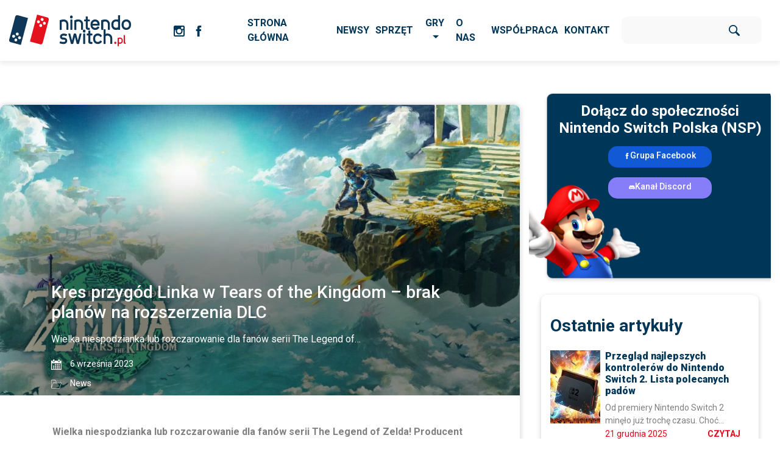

--- FILE ---
content_type: text/html; charset=UTF-8
request_url: https://www.nintendoswitch.pl/kres-przygod-linka-w-tears-of-the-kingdom-brak-panow-na-rozszerzenia/
body_size: 20129
content:
<!DOCTYPE html>
<html lang="pl">
<head>
    <meta charset="UTF-8">
    <meta name="viewport" content="width=device-width, initial-scale=1.0">
    <meta http-equiv="X-UA-Compatible" content="ie=edge">
    <title>Kres przygód Linka w Tears of the Kingdom – brak planów na rozszerzenia DLC - Nintendo Switch PL</title>
    <meta name="title" content="Nintendo Switch">

    <!-- BOOTSTRAP 4 -->
  	<script src="https://code.jquery.com/jquery-3.3.1.slim.min.js" integrity="sha256-3edrmyuQ0w65f8gfBsqowzjJe2iM6n0nKciPUp8y+7E=" crossorigin="anonymous"></script>
    <script  src="https://cdnjs.cloudflare.com/ajax/libs/popper.js/1.14.0/umd/popper.min.js" integrity="sha384-cs/chFZiN24E4KMATLdqdvsezGxaGsi4hLGOzlXwp5UZB1LY//20VyM2taTB4QvJ" crossorigin="anonymous"></script>
    <script  src="https://stackpath.bootstrapcdn.com/bootstrap/4.1.0/js/bootstrap.min.js" integrity="sha384-uefMccjFJAIv6A+rW+L4AHf99KvxDjWSu1z9VI8SKNVmz4sk7buKt/6v9KI65qnm" crossorigin="anonymous"></script>

    <link aync rel="stylesheet" href="https://stackpath.bootstrapcdn.com/bootstrap/4.1.0/css/bootstrap.min.css" integrity="sha384-9gVQ4dYFwwWSjIDZnLEWnxCjeSWFphJiwGPXr1jddIhOegiu1FwO5qRGvFXOdJZ4" crossorigin="anonymous">

    <!-- <script src="https://code.jquery.com/ui/1.12.1/jquery-ui.js"></script> -->

    <!-- STYLES -->
    <link rel="stylesheet" href="https://www.nintendoswitch.pl/wp-content/themes/ns/styles/style.css" type='text/css' media='all'>
    <link rel="stylesheet" href="https://www.nintendoswitch.pl/wp-content/themes/ns/styles/header.css" type='text/css' media='all'>
    <link rel="stylesheet" href="https://www.nintendoswitch.pl/wp-content/themes/ns/styles/footer.css" type='text/css' media='all'>
    <link  rel="stylesheet" href="https://www.nintendoswitch.pl/wp-content/themes/ns/styles/calendar.css" type='text/css' media='all'>
    <link href="https://fonts.googleapis.com/css?family=Roboto:300,400,500,700,900" rel="stylesheet" type='text/css' media='all'>


    <!-- OWL -->
    <script type='text/javascript' src="https://www.nintendoswitch.pl/wp-content/themes/ns/scripts/plugins/owl/owl.carousel.js"></script>
    <script type='text/javascript' src="https://www.nintendoswitch.pl/wp-content/themes/ns/scripts/plugins/owl/owl.autoplay.js"></script>
    <link rel="stylesheet" href="https://www.nintendoswitch.pl/wp-content/themes/ns/scripts/plugins/owl/owl.carousel.css">

    <!-- FONT AWESOME -->
    <link  rel="stylesheet" href="https://use.fontawesome.com/releases/v5.2.0/css/all.css" integrity="sha384-hWVjflwFxL6sNzntih27bfxkr27PmbbK/iSvJ+a4+0owXq79v+lsFkW54bOGbiDQ" crossorigin="anonymous">
    <!-- SCRIPTS -->
    <script  src="https://www.nintendoswitch.pl/wp-content/themes/ns/scripts/master.js"></script>
    <script  src="https://www.nintendoswitch.pl/wp-content/themes/ns/scripts/calendar.js"></script>

    <link rel="apple-touch-icon" sizes="57x57" href="/apple-icon-57x57.png">
    <link rel="apple-touch-icon" sizes="60x60" href="/apple-icon-60x60.png">
    <link rel="apple-touch-icon" sizes="72x72" href="/apple-icon-72x72.png">
    <link rel="apple-touch-icon" sizes="76x76" href="/apple-icon-76x76.png">
    <link rel="apple-touch-icon" sizes="114x114" href="/apple-icon-114x114.png">
    <link rel="apple-touch-icon" sizes="120x120" href="/apple-icon-120x120.png">
    <link rel="apple-touch-icon" sizes="144x144" href="/apple-icon-144x144.png">
    <link rel="apple-touch-icon" sizes="152x152" href="/apple-icon-152x152.png">
    <link rel="apple-touch-icon" sizes="180x180" href="/apple-icon-180x180.png">
    <!-- <link rel="icon" type="image/png" sizes="192x192"  href="/android-icon-192x192.png"> -->
    <!-- <link rel="icon" type="image/png" sizes="32x32" href="/favicon-32x32.png"> -->
    <!-- <link rel="icon" type="image/png" sizes="96x96" href="/favicon-96x96.png"> -->
    <!-- <link rel="icon" type="image/png" sizes="16x16" href="/favicon-16x16.png"> -->
    <link rel="manifest" href="/manifest.json">
    <meta name="msapplication-TileColor" content="#ffffff">
    <meta name="msapplication-TileImage" content="/ms-icon-144x144.png">
    <meta name="theme-color" content="#ffffff">


        <meta name='robots' content='index, follow, max-image-preview:large, max-snippet:-1, max-video-preview:-1' />
	<style>img:is([sizes="auto" i], [sizes^="auto," i]) { contain-intrinsic-size: 3000px 1500px }</style>
	
	<!-- This site is optimized with the Yoast SEO plugin v26.8 - https://yoast.com/product/yoast-seo-wordpress/ -->
	<link rel="canonical" href="https://www.nintendoswitch.pl/kres-przygod-linka-w-tears-of-the-kingdom-brak-panow-na-rozszerzenia/" />
	<meta property="og:locale" content="pl_PL" />
	<meta property="og:type" content="article" />
	<meta property="og:title" content="Kres przygód Linka w Tears of the Kingdom – brak planów na rozszerzenia DLC - Nintendo Switch PL" />
	<meta property="og:description" content="Wielka niespodzianka lub rozczarowanie dla fanów serii The Legend of..." />
	<meta property="og:url" content="https://www.nintendoswitch.pl/kres-przygod-linka-w-tears-of-the-kingdom-brak-panow-na-rozszerzenia/" />
	<meta property="og:site_name" content="Nintendo Switch PL" />
	<meta property="article:published_time" content="2023-09-06T15:33:05+00:00" />
	<meta property="article:modified_time" content="2023-09-06T15:38:04+00:00" />
	<meta property="og:image" content="https://www.nintendoswitch.pl/wp-content/uploads/2022/09/The-Legend-of-Zelda-Tears-of-the-Kingdom-1.jpg" />
	<meta property="og:image:width" content="1280" />
	<meta property="og:image:height" content="716" />
	<meta property="og:image:type" content="image/jpeg" />
	<meta name="author" content="Donson" />
	<meta name="twitter:card" content="summary_large_image" />
	<meta name="twitter:label1" content="Napisane przez" />
	<meta name="twitter:data1" content="Donson" />
	<meta name="twitter:label2" content="Szacowany czas czytania" />
	<meta name="twitter:data2" content="3 minuty" />
	<script type="application/ld+json" class="yoast-schema-graph">{"@context":"https://schema.org","@graph":[{"@type":"Article","@id":"https://www.nintendoswitch.pl/kres-przygod-linka-w-tears-of-the-kingdom-brak-panow-na-rozszerzenia/#article","isPartOf":{"@id":"https://www.nintendoswitch.pl/kres-przygod-linka-w-tears-of-the-kingdom-brak-panow-na-rozszerzenia/"},"author":{"name":"Donson","@id":"https://www.nintendoswitch.pl/#/schema/person/306cd7faa0dccf883e7999fafd36ac7d"},"headline":"Kres przygód Linka w Tears of the Kingdom – brak planów na rozszerzenia DLC","datePublished":"2023-09-06T15:33:05+00:00","dateModified":"2023-09-06T15:38:04+00:00","mainEntityOfPage":{"@id":"https://www.nintendoswitch.pl/kres-przygod-linka-w-tears-of-the-kingdom-brak-panow-na-rozszerzenia/"},"wordCount":450,"commentCount":0,"image":{"@id":"https://www.nintendoswitch.pl/kres-przygod-linka-w-tears-of-the-kingdom-brak-panow-na-rozszerzenia/#primaryimage"},"thumbnailUrl":"https://www.nintendoswitch.pl/wp-content/uploads/2022/09/The-Legend-of-Zelda-Tears-of-the-Kingdom-1.jpg","articleSection":["Hero","News"],"inLanguage":"pl-PL","potentialAction":[{"@type":"CommentAction","name":"Comment","target":["https://www.nintendoswitch.pl/kres-przygod-linka-w-tears-of-the-kingdom-brak-panow-na-rozszerzenia/#respond"]}]},{"@type":"WebPage","@id":"https://www.nintendoswitch.pl/kres-przygod-linka-w-tears-of-the-kingdom-brak-panow-na-rozszerzenia/","url":"https://www.nintendoswitch.pl/kres-przygod-linka-w-tears-of-the-kingdom-brak-panow-na-rozszerzenia/","name":"Kres przygód Linka w Tears of the Kingdom – brak planów na rozszerzenia DLC - Nintendo Switch PL","isPartOf":{"@id":"https://www.nintendoswitch.pl/#website"},"primaryImageOfPage":{"@id":"https://www.nintendoswitch.pl/kres-przygod-linka-w-tears-of-the-kingdom-brak-panow-na-rozszerzenia/#primaryimage"},"image":{"@id":"https://www.nintendoswitch.pl/kres-przygod-linka-w-tears-of-the-kingdom-brak-panow-na-rozszerzenia/#primaryimage"},"thumbnailUrl":"https://www.nintendoswitch.pl/wp-content/uploads/2022/09/The-Legend-of-Zelda-Tears-of-the-Kingdom-1.jpg","datePublished":"2023-09-06T15:33:05+00:00","dateModified":"2023-09-06T15:38:04+00:00","author":{"@id":"https://www.nintendoswitch.pl/#/schema/person/306cd7faa0dccf883e7999fafd36ac7d"},"breadcrumb":{"@id":"https://www.nintendoswitch.pl/kres-przygod-linka-w-tears-of-the-kingdom-brak-panow-na-rozszerzenia/#breadcrumb"},"inLanguage":"pl-PL","potentialAction":[{"@type":"ReadAction","target":["https://www.nintendoswitch.pl/kres-przygod-linka-w-tears-of-the-kingdom-brak-panow-na-rozszerzenia/"]}]},{"@type":"ImageObject","inLanguage":"pl-PL","@id":"https://www.nintendoswitch.pl/kres-przygod-linka-w-tears-of-the-kingdom-brak-panow-na-rozszerzenia/#primaryimage","url":"https://www.nintendoswitch.pl/wp-content/uploads/2022/09/The-Legend-of-Zelda-Tears-of-the-Kingdom-1.jpg","contentUrl":"https://www.nintendoswitch.pl/wp-content/uploads/2022/09/The-Legend-of-Zelda-Tears-of-the-Kingdom-1.jpg","width":1280,"height":716,"caption":"The Legend of Zelda: Tears of the Kingdom"},{"@type":"BreadcrumbList","@id":"https://www.nintendoswitch.pl/kres-przygod-linka-w-tears-of-the-kingdom-brak-panow-na-rozszerzenia/#breadcrumb","itemListElement":[{"@type":"ListItem","position":1,"name":"Home","item":"https://www.nintendoswitch.pl/"},{"@type":"ListItem","position":2,"name":"Kres przygód Linka w Tears of the Kingdom – brak planów na rozszerzenia DLC"}]},{"@type":"WebSite","@id":"https://www.nintendoswitch.pl/#website","url":"https://www.nintendoswitch.pl/","name":"Nintendo Switch PL","description":"Jedyna w Polsce strona poświęcona tylko i wyłącznie konsoli Nintendo Switch.  Sprawdź co nowego w świecie Switcha, od informacje po premiery gier, recenzje i inne.","potentialAction":[{"@type":"SearchAction","target":{"@type":"EntryPoint","urlTemplate":"https://www.nintendoswitch.pl/?s={search_term_string}"},"query-input":{"@type":"PropertyValueSpecification","valueRequired":true,"valueName":"search_term_string"}}],"inLanguage":"pl-PL"},{"@type":"Person","@id":"https://www.nintendoswitch.pl/#/schema/person/306cd7faa0dccf883e7999fafd36ac7d","name":"Donson","image":{"@type":"ImageObject","inLanguage":"pl-PL","@id":"https://www.nintendoswitch.pl/#/schema/person/image/","url":"https://www.nintendoswitch.pl/wp-content/uploads/2018/10/179841_196652073678741_838784_n-150x150.jpg","contentUrl":"https://www.nintendoswitch.pl/wp-content/uploads/2018/10/179841_196652073678741_838784_n-150x150.jpg","caption":"Donson"},"url":"https://www.nintendoswitch.pl/author/nintendo/"}]}</script>
	<!-- / Yoast SEO plugin. -->


<link rel="alternate" type="application/rss+xml" title="Nintendo Switch PL &raquo; Kres przygód Linka w Tears of the Kingdom – brak planów na rozszerzenia DLC Kanał z komentarzami" href="https://www.nintendoswitch.pl/kres-przygod-linka-w-tears-of-the-kingdom-brak-panow-na-rozszerzenia/feed/" />
<script type="text/javascript">
/* <![CDATA[ */
window._wpemojiSettings = {"baseUrl":"https:\/\/s.w.org\/images\/core\/emoji\/15.0.3\/72x72\/","ext":".png","svgUrl":"https:\/\/s.w.org\/images\/core\/emoji\/15.0.3\/svg\/","svgExt":".svg","source":{"concatemoji":"https:\/\/www.nintendoswitch.pl\/wp-includes\/js\/wp-emoji-release.min.js?ver=6.7.2"}};
/*! This file is auto-generated */
!function(i,n){var o,s,e;function c(e){try{var t={supportTests:e,timestamp:(new Date).valueOf()};sessionStorage.setItem(o,JSON.stringify(t))}catch(e){}}function p(e,t,n){e.clearRect(0,0,e.canvas.width,e.canvas.height),e.fillText(t,0,0);var t=new Uint32Array(e.getImageData(0,0,e.canvas.width,e.canvas.height).data),r=(e.clearRect(0,0,e.canvas.width,e.canvas.height),e.fillText(n,0,0),new Uint32Array(e.getImageData(0,0,e.canvas.width,e.canvas.height).data));return t.every(function(e,t){return e===r[t]})}function u(e,t,n){switch(t){case"flag":return n(e,"\ud83c\udff3\ufe0f\u200d\u26a7\ufe0f","\ud83c\udff3\ufe0f\u200b\u26a7\ufe0f")?!1:!n(e,"\ud83c\uddfa\ud83c\uddf3","\ud83c\uddfa\u200b\ud83c\uddf3")&&!n(e,"\ud83c\udff4\udb40\udc67\udb40\udc62\udb40\udc65\udb40\udc6e\udb40\udc67\udb40\udc7f","\ud83c\udff4\u200b\udb40\udc67\u200b\udb40\udc62\u200b\udb40\udc65\u200b\udb40\udc6e\u200b\udb40\udc67\u200b\udb40\udc7f");case"emoji":return!n(e,"\ud83d\udc26\u200d\u2b1b","\ud83d\udc26\u200b\u2b1b")}return!1}function f(e,t,n){var r="undefined"!=typeof WorkerGlobalScope&&self instanceof WorkerGlobalScope?new OffscreenCanvas(300,150):i.createElement("canvas"),a=r.getContext("2d",{willReadFrequently:!0}),o=(a.textBaseline="top",a.font="600 32px Arial",{});return e.forEach(function(e){o[e]=t(a,e,n)}),o}function t(e){var t=i.createElement("script");t.src=e,t.defer=!0,i.head.appendChild(t)}"undefined"!=typeof Promise&&(o="wpEmojiSettingsSupports",s=["flag","emoji"],n.supports={everything:!0,everythingExceptFlag:!0},e=new Promise(function(e){i.addEventListener("DOMContentLoaded",e,{once:!0})}),new Promise(function(t){var n=function(){try{var e=JSON.parse(sessionStorage.getItem(o));if("object"==typeof e&&"number"==typeof e.timestamp&&(new Date).valueOf()<e.timestamp+604800&&"object"==typeof e.supportTests)return e.supportTests}catch(e){}return null}();if(!n){if("undefined"!=typeof Worker&&"undefined"!=typeof OffscreenCanvas&&"undefined"!=typeof URL&&URL.createObjectURL&&"undefined"!=typeof Blob)try{var e="postMessage("+f.toString()+"("+[JSON.stringify(s),u.toString(),p.toString()].join(",")+"));",r=new Blob([e],{type:"text/javascript"}),a=new Worker(URL.createObjectURL(r),{name:"wpTestEmojiSupports"});return void(a.onmessage=function(e){c(n=e.data),a.terminate(),t(n)})}catch(e){}c(n=f(s,u,p))}t(n)}).then(function(e){for(var t in e)n.supports[t]=e[t],n.supports.everything=n.supports.everything&&n.supports[t],"flag"!==t&&(n.supports.everythingExceptFlag=n.supports.everythingExceptFlag&&n.supports[t]);n.supports.everythingExceptFlag=n.supports.everythingExceptFlag&&!n.supports.flag,n.DOMReady=!1,n.readyCallback=function(){n.DOMReady=!0}}).then(function(){return e}).then(function(){var e;n.supports.everything||(n.readyCallback(),(e=n.source||{}).concatemoji?t(e.concatemoji):e.wpemoji&&e.twemoji&&(t(e.twemoji),t(e.wpemoji)))}))}((window,document),window._wpemojiSettings);
/* ]]> */
</script>
<link rel='stylesheet' id='jquery.prettyphoto-css' href='https://www.nintendoswitch.pl/wp-content/plugins/wp-video-lightbox/css/prettyPhoto.css?ver=6.7.2' type='text/css' media='all' />
<link rel='stylesheet' id='video-lightbox-css' href='https://www.nintendoswitch.pl/wp-content/plugins/wp-video-lightbox/wp-video-lightbox.css?ver=6.7.2' type='text/css' media='all' />
<style id='wp-emoji-styles-inline-css' type='text/css'>

	img.wp-smiley, img.emoji {
		display: inline !important;
		border: none !important;
		box-shadow: none !important;
		height: 1em !important;
		width: 1em !important;
		margin: 0 0.07em !important;
		vertical-align: -0.1em !important;
		background: none !important;
		padding: 0 !important;
	}
</style>
<link rel='stylesheet' id='wp-block-library-css' href='https://www.nintendoswitch.pl/wp-includes/css/dist/block-library/style.min.css?ver=6.7.2' type='text/css' media='all' />
<link rel='stylesheet' id='wp-components-css' href='https://www.nintendoswitch.pl/wp-includes/css/dist/components/style.min.css?ver=6.7.2' type='text/css' media='all' />
<link rel='stylesheet' id='wp-preferences-css' href='https://www.nintendoswitch.pl/wp-includes/css/dist/preferences/style.min.css?ver=6.7.2' type='text/css' media='all' />
<link rel='stylesheet' id='wp-block-editor-css' href='https://www.nintendoswitch.pl/wp-includes/css/dist/block-editor/style.min.css?ver=6.7.2' type='text/css' media='all' />
<link rel='stylesheet' id='wp-reusable-blocks-css' href='https://www.nintendoswitch.pl/wp-includes/css/dist/reusable-blocks/style.min.css?ver=6.7.2' type='text/css' media='all' />
<link rel='stylesheet' id='wp-patterns-css' href='https://www.nintendoswitch.pl/wp-includes/css/dist/patterns/style.min.css?ver=6.7.2' type='text/css' media='all' />
<link rel='stylesheet' id='wp-editor-css' href='https://www.nintendoswitch.pl/wp-includes/css/dist/editor/style.min.css?ver=6.7.2' type='text/css' media='all' />
<link rel='stylesheet' id='arena_block-cgb-style-css-css' href='https://www.nintendoswitch.pl/wp-content/plugins/arena-liveblog-and-chat-tool/gutenberg/arena-block/dist/blocks.style.build.css' type='text/css' media='all' />
<style id='classic-theme-styles-inline-css' type='text/css'>
/*! This file is auto-generated */
.wp-block-button__link{color:#fff;background-color:#32373c;border-radius:9999px;box-shadow:none;text-decoration:none;padding:calc(.667em + 2px) calc(1.333em + 2px);font-size:1.125em}.wp-block-file__button{background:#32373c;color:#fff;text-decoration:none}
</style>
<style id='global-styles-inline-css' type='text/css'>
:root{--wp--preset--aspect-ratio--square: 1;--wp--preset--aspect-ratio--4-3: 4/3;--wp--preset--aspect-ratio--3-4: 3/4;--wp--preset--aspect-ratio--3-2: 3/2;--wp--preset--aspect-ratio--2-3: 2/3;--wp--preset--aspect-ratio--16-9: 16/9;--wp--preset--aspect-ratio--9-16: 9/16;--wp--preset--color--black: #000000;--wp--preset--color--cyan-bluish-gray: #abb8c3;--wp--preset--color--white: #ffffff;--wp--preset--color--pale-pink: #f78da7;--wp--preset--color--vivid-red: #cf2e2e;--wp--preset--color--luminous-vivid-orange: #ff6900;--wp--preset--color--luminous-vivid-amber: #fcb900;--wp--preset--color--light-green-cyan: #7bdcb5;--wp--preset--color--vivid-green-cyan: #00d084;--wp--preset--color--pale-cyan-blue: #8ed1fc;--wp--preset--color--vivid-cyan-blue: #0693e3;--wp--preset--color--vivid-purple: #9b51e0;--wp--preset--gradient--vivid-cyan-blue-to-vivid-purple: linear-gradient(135deg,rgba(6,147,227,1) 0%,rgb(155,81,224) 100%);--wp--preset--gradient--light-green-cyan-to-vivid-green-cyan: linear-gradient(135deg,rgb(122,220,180) 0%,rgb(0,208,130) 100%);--wp--preset--gradient--luminous-vivid-amber-to-luminous-vivid-orange: linear-gradient(135deg,rgba(252,185,0,1) 0%,rgba(255,105,0,1) 100%);--wp--preset--gradient--luminous-vivid-orange-to-vivid-red: linear-gradient(135deg,rgba(255,105,0,1) 0%,rgb(207,46,46) 100%);--wp--preset--gradient--very-light-gray-to-cyan-bluish-gray: linear-gradient(135deg,rgb(238,238,238) 0%,rgb(169,184,195) 100%);--wp--preset--gradient--cool-to-warm-spectrum: linear-gradient(135deg,rgb(74,234,220) 0%,rgb(151,120,209) 20%,rgb(207,42,186) 40%,rgb(238,44,130) 60%,rgb(251,105,98) 80%,rgb(254,248,76) 100%);--wp--preset--gradient--blush-light-purple: linear-gradient(135deg,rgb(255,206,236) 0%,rgb(152,150,240) 100%);--wp--preset--gradient--blush-bordeaux: linear-gradient(135deg,rgb(254,205,165) 0%,rgb(254,45,45) 50%,rgb(107,0,62) 100%);--wp--preset--gradient--luminous-dusk: linear-gradient(135deg,rgb(255,203,112) 0%,rgb(199,81,192) 50%,rgb(65,88,208) 100%);--wp--preset--gradient--pale-ocean: linear-gradient(135deg,rgb(255,245,203) 0%,rgb(182,227,212) 50%,rgb(51,167,181) 100%);--wp--preset--gradient--electric-grass: linear-gradient(135deg,rgb(202,248,128) 0%,rgb(113,206,126) 100%);--wp--preset--gradient--midnight: linear-gradient(135deg,rgb(2,3,129) 0%,rgb(40,116,252) 100%);--wp--preset--font-size--small: 13px;--wp--preset--font-size--medium: 20px;--wp--preset--font-size--large: 36px;--wp--preset--font-size--x-large: 42px;--wp--preset--spacing--20: 0.44rem;--wp--preset--spacing--30: 0.67rem;--wp--preset--spacing--40: 1rem;--wp--preset--spacing--50: 1.5rem;--wp--preset--spacing--60: 2.25rem;--wp--preset--spacing--70: 3.38rem;--wp--preset--spacing--80: 5.06rem;--wp--preset--shadow--natural: 6px 6px 9px rgba(0, 0, 0, 0.2);--wp--preset--shadow--deep: 12px 12px 50px rgba(0, 0, 0, 0.4);--wp--preset--shadow--sharp: 6px 6px 0px rgba(0, 0, 0, 0.2);--wp--preset--shadow--outlined: 6px 6px 0px -3px rgba(255, 255, 255, 1), 6px 6px rgba(0, 0, 0, 1);--wp--preset--shadow--crisp: 6px 6px 0px rgba(0, 0, 0, 1);}:where(.is-layout-flex){gap: 0.5em;}:where(.is-layout-grid){gap: 0.5em;}body .is-layout-flex{display: flex;}.is-layout-flex{flex-wrap: wrap;align-items: center;}.is-layout-flex > :is(*, div){margin: 0;}body .is-layout-grid{display: grid;}.is-layout-grid > :is(*, div){margin: 0;}:where(.wp-block-columns.is-layout-flex){gap: 2em;}:where(.wp-block-columns.is-layout-grid){gap: 2em;}:where(.wp-block-post-template.is-layout-flex){gap: 1.25em;}:where(.wp-block-post-template.is-layout-grid){gap: 1.25em;}.has-black-color{color: var(--wp--preset--color--black) !important;}.has-cyan-bluish-gray-color{color: var(--wp--preset--color--cyan-bluish-gray) !important;}.has-white-color{color: var(--wp--preset--color--white) !important;}.has-pale-pink-color{color: var(--wp--preset--color--pale-pink) !important;}.has-vivid-red-color{color: var(--wp--preset--color--vivid-red) !important;}.has-luminous-vivid-orange-color{color: var(--wp--preset--color--luminous-vivid-orange) !important;}.has-luminous-vivid-amber-color{color: var(--wp--preset--color--luminous-vivid-amber) !important;}.has-light-green-cyan-color{color: var(--wp--preset--color--light-green-cyan) !important;}.has-vivid-green-cyan-color{color: var(--wp--preset--color--vivid-green-cyan) !important;}.has-pale-cyan-blue-color{color: var(--wp--preset--color--pale-cyan-blue) !important;}.has-vivid-cyan-blue-color{color: var(--wp--preset--color--vivid-cyan-blue) !important;}.has-vivid-purple-color{color: var(--wp--preset--color--vivid-purple) !important;}.has-black-background-color{background-color: var(--wp--preset--color--black) !important;}.has-cyan-bluish-gray-background-color{background-color: var(--wp--preset--color--cyan-bluish-gray) !important;}.has-white-background-color{background-color: var(--wp--preset--color--white) !important;}.has-pale-pink-background-color{background-color: var(--wp--preset--color--pale-pink) !important;}.has-vivid-red-background-color{background-color: var(--wp--preset--color--vivid-red) !important;}.has-luminous-vivid-orange-background-color{background-color: var(--wp--preset--color--luminous-vivid-orange) !important;}.has-luminous-vivid-amber-background-color{background-color: var(--wp--preset--color--luminous-vivid-amber) !important;}.has-light-green-cyan-background-color{background-color: var(--wp--preset--color--light-green-cyan) !important;}.has-vivid-green-cyan-background-color{background-color: var(--wp--preset--color--vivid-green-cyan) !important;}.has-pale-cyan-blue-background-color{background-color: var(--wp--preset--color--pale-cyan-blue) !important;}.has-vivid-cyan-blue-background-color{background-color: var(--wp--preset--color--vivid-cyan-blue) !important;}.has-vivid-purple-background-color{background-color: var(--wp--preset--color--vivid-purple) !important;}.has-black-border-color{border-color: var(--wp--preset--color--black) !important;}.has-cyan-bluish-gray-border-color{border-color: var(--wp--preset--color--cyan-bluish-gray) !important;}.has-white-border-color{border-color: var(--wp--preset--color--white) !important;}.has-pale-pink-border-color{border-color: var(--wp--preset--color--pale-pink) !important;}.has-vivid-red-border-color{border-color: var(--wp--preset--color--vivid-red) !important;}.has-luminous-vivid-orange-border-color{border-color: var(--wp--preset--color--luminous-vivid-orange) !important;}.has-luminous-vivid-amber-border-color{border-color: var(--wp--preset--color--luminous-vivid-amber) !important;}.has-light-green-cyan-border-color{border-color: var(--wp--preset--color--light-green-cyan) !important;}.has-vivid-green-cyan-border-color{border-color: var(--wp--preset--color--vivid-green-cyan) !important;}.has-pale-cyan-blue-border-color{border-color: var(--wp--preset--color--pale-cyan-blue) !important;}.has-vivid-cyan-blue-border-color{border-color: var(--wp--preset--color--vivid-cyan-blue) !important;}.has-vivid-purple-border-color{border-color: var(--wp--preset--color--vivid-purple) !important;}.has-vivid-cyan-blue-to-vivid-purple-gradient-background{background: var(--wp--preset--gradient--vivid-cyan-blue-to-vivid-purple) !important;}.has-light-green-cyan-to-vivid-green-cyan-gradient-background{background: var(--wp--preset--gradient--light-green-cyan-to-vivid-green-cyan) !important;}.has-luminous-vivid-amber-to-luminous-vivid-orange-gradient-background{background: var(--wp--preset--gradient--luminous-vivid-amber-to-luminous-vivid-orange) !important;}.has-luminous-vivid-orange-to-vivid-red-gradient-background{background: var(--wp--preset--gradient--luminous-vivid-orange-to-vivid-red) !important;}.has-very-light-gray-to-cyan-bluish-gray-gradient-background{background: var(--wp--preset--gradient--very-light-gray-to-cyan-bluish-gray) !important;}.has-cool-to-warm-spectrum-gradient-background{background: var(--wp--preset--gradient--cool-to-warm-spectrum) !important;}.has-blush-light-purple-gradient-background{background: var(--wp--preset--gradient--blush-light-purple) !important;}.has-blush-bordeaux-gradient-background{background: var(--wp--preset--gradient--blush-bordeaux) !important;}.has-luminous-dusk-gradient-background{background: var(--wp--preset--gradient--luminous-dusk) !important;}.has-pale-ocean-gradient-background{background: var(--wp--preset--gradient--pale-ocean) !important;}.has-electric-grass-gradient-background{background: var(--wp--preset--gradient--electric-grass) !important;}.has-midnight-gradient-background{background: var(--wp--preset--gradient--midnight) !important;}.has-small-font-size{font-size: var(--wp--preset--font-size--small) !important;}.has-medium-font-size{font-size: var(--wp--preset--font-size--medium) !important;}.has-large-font-size{font-size: var(--wp--preset--font-size--large) !important;}.has-x-large-font-size{font-size: var(--wp--preset--font-size--x-large) !important;}
:where(.wp-block-post-template.is-layout-flex){gap: 1.25em;}:where(.wp-block-post-template.is-layout-grid){gap: 1.25em;}
:where(.wp-block-columns.is-layout-flex){gap: 2em;}:where(.wp-block-columns.is-layout-grid){gap: 2em;}
:root :where(.wp-block-pullquote){font-size: 1.5em;line-height: 1.6;}
</style>
<link rel='stylesheet' id='contact-form-7-css' href='https://www.nintendoswitch.pl/wp-content/plugins/contact-form-7/includes/css/styles.css?ver=6.1.4' type='text/css' media='all' />
<link rel='stylesheet' id='searchandfilter-css' href='https://www.nintendoswitch.pl/wp-content/plugins/search-filter/style.css?ver=1' type='text/css' media='all' />
<link rel='stylesheet' id='ppress-frontend-css' href='https://www.nintendoswitch.pl/wp-content/plugins/wp-user-avatar/assets/css/frontend.min.css?ver=4.16.8' type='text/css' media='all' />
<link rel='stylesheet' id='ppress-flatpickr-css' href='https://www.nintendoswitch.pl/wp-content/plugins/wp-user-avatar/assets/flatpickr/flatpickr.min.css?ver=4.16.8' type='text/css' media='all' />
<link rel='stylesheet' id='ppress-select2-css' href='https://www.nintendoswitch.pl/wp-content/plugins/wp-user-avatar/assets/select2/select2.min.css?ver=6.7.2' type='text/css' media='all' />
<script type="text/javascript" src="https://www.nintendoswitch.pl/wp-includes/js/jquery/jquery.min.js?ver=3.7.1" id="jquery-core-js"></script>
<script type="text/javascript" src="https://www.nintendoswitch.pl/wp-includes/js/jquery/jquery-migrate.min.js?ver=3.4.1" id="jquery-migrate-js"></script>
<script type="text/javascript" src="https://www.nintendoswitch.pl/wp-content/plugins/wp-video-lightbox/js/jquery.prettyPhoto.js?ver=3.1.6" id="jquery.prettyphoto-js"></script>
<script type="text/javascript" id="video-lightbox-js-extra">
/* <![CDATA[ */
var vlpp_vars = {"prettyPhoto_rel":"wp-video-lightbox","animation_speed":"fast","slideshow":"5000","autoplay_slideshow":"false","opacity":"0.80","show_title":"true","allow_resize":"true","allow_expand":"true","default_width":"640","default_height":"480","counter_separator_label":"\/","theme":"pp_default","horizontal_padding":"20","hideflash":"false","wmode":"opaque","autoplay":"false","modal":"false","deeplinking":"false","overlay_gallery":"true","overlay_gallery_max":"30","keyboard_shortcuts":"true","ie6_fallback":"true"};
/* ]]> */
</script>
<script type="text/javascript" src="https://www.nintendoswitch.pl/wp-content/plugins/wp-video-lightbox/js/video-lightbox.js?ver=3.1.6" id="video-lightbox-js"></script>
<script type="text/javascript" src="https://www.nintendoswitch.pl/wp-content/plugins/wp-user-avatar/assets/flatpickr/flatpickr.min.js?ver=4.16.8" id="ppress-flatpickr-js"></script>
<script type="text/javascript" src="https://www.nintendoswitch.pl/wp-content/plugins/wp-user-avatar/assets/select2/select2.min.js?ver=4.16.8" id="ppress-select2-js"></script>
<link rel="https://api.w.org/" href="https://www.nintendoswitch.pl/wp-json/" /><link rel="alternate" title="JSON" type="application/json" href="https://www.nintendoswitch.pl/wp-json/wp/v2/posts/38530" /><link rel="EditURI" type="application/rsd+xml" title="RSD" href="https://www.nintendoswitch.pl/xmlrpc.php?rsd" />
<link rel='shortlink' href='https://www.nintendoswitch.pl/?p=38530' />
<link rel="alternate" title="oEmbed (JSON)" type="application/json+oembed" href="https://www.nintendoswitch.pl/wp-json/oembed/1.0/embed?url=https%3A%2F%2Fwww.nintendoswitch.pl%2Fkres-przygod-linka-w-tears-of-the-kingdom-brak-panow-na-rozszerzenia%2F" />
<link rel="alternate" title="oEmbed (XML)" type="text/xml+oembed" href="https://www.nintendoswitch.pl/wp-json/oembed/1.0/embed?url=https%3A%2F%2Fwww.nintendoswitch.pl%2Fkres-przygod-linka-w-tears-of-the-kingdom-brak-panow-na-rozszerzenia%2F&#038;format=xml" />
<!-- Global site tag (gtag.js) - Google Analytics -->
<script async src="https://www.googletagmanager.com/gtag/js?id=UA-112344566-1"></script>
<script>
  window.dataLayer = window.dataLayer || [];
  function gtag(){dataLayer.push(arguments);}
  gtag('js', new Date());

  gtag('config', 'UA-112344566-1');
</script>


<script async src="//pagead2.googlesyndication.com/pagead/js/adsbygoogle.js"></script>
<script>
     (adsbygoogle = window.adsbygoogle || []).push({
          google_ad_client: "ca-pub-7786511505968392",
          enable_page_level_ads: true
     });
</script>


<script data-ad-client="ca-pub-7786511505968392" async src="https://pagead2.googlesyndication.com/pagead/js/adsbygoogle.js"></script><script>
            WP_VIDEO_LIGHTBOX_VERSION="1.9.12";
            WP_VID_LIGHTBOX_URL="https://www.nintendoswitch.pl/wp-content/plugins/wp-video-lightbox";
                        function wpvl_paramReplace(name, string, value) {
                // Find the param with regex
                // Grab the first character in the returned string (should be ? or &)
                // Replace our href string with our new value, passing on the name and delimeter

                var re = new RegExp("[\?&]" + name + "=([^&#]*)");
                var matches = re.exec(string);
                var newString;

                if (matches === null) {
                    // if there are no params, append the parameter
                    newString = string + '?' + name + '=' + value;
                } else {
                    var delimeter = matches[0].charAt(0);
                    newString = string.replace(re, delimeter + name + "=" + value);
                }
                return newString;
            }
            </script><link rel="icon" href="https://www.nintendoswitch.pl/wp-content/uploads/2020/02/cropped-favicon-2-32x32.jpg" sizes="32x32" />
<link rel="icon" href="https://www.nintendoswitch.pl/wp-content/uploads/2020/02/cropped-favicon-2-192x192.jpg" sizes="192x192" />
<link rel="apple-touch-icon" href="https://www.nintendoswitch.pl/wp-content/uploads/2020/02/cropped-favicon-2-180x180.jpg" />
<meta name="msapplication-TileImage" content="https://www.nintendoswitch.pl/wp-content/uploads/2020/02/cropped-favicon-2-270x270.jpg" />

</head>



<body data-rsssl=1 class="post-template-default single single-post postid-38530 single-format-standard">

    <div class="main-content">

        <header class="main-header">
             <!-- NAV_BAR       -->
 <nav>
            <!-- NAV_BAR_DESKTOP -->
            <div class="row no-gutters">
                <div class="col-12 nav-bar no-gutters d-flex align-items-center">
                    <div class="row col-xl-12 col-lg-12 col-md-12 mx-auto nav-bar-wrapper">
                        <div class="col-2 logo d-flex align-items-center">
                            <a href="https://www.nintendoswitch.pl"> <img src="https://www.nintendoswitch.pl/wp-content/themes/ns/assets/icons/logo.svg" alt="Nintendo Switch portal dla graczy"></a>
                        </div>
                        <div class="row col-10 nav-wrapper no-gutters d-flex justify-content-between align-items-center">
                            <div class="col-2 nav-social-wrapper text-center">
                                <a href="https://www.instagram.com/nintendoswitchpolska/"><img src="https://www.nintendoswitch.pl/wp-content/themes/ns/assets/icons/instagram.svg" alt=""></a>
                                <a href="https://www.facebook.com/Nintendoswitchpl-481760808993549/"><img src="https://www.nintendoswitch.pl/wp-content/themes/ns/assets/icons/facebook.svg" alt=""></a>
                            </div>
                            <div class="col-7 nav-anchor-wrapper d-flex justify-content-between align-items-center">
                                <a href="https://www.nintendoswitch.pl">STRONA GŁÓWNA</a>
								<a href="https://www.nintendoswitch.pl/newsy">NEWSY</a>
								<a href="https://www.nintendoswitch.pl/sprzet">SPRZĘT</a>
								<div class="dropdown">
									<button class="dropdown-toggle" type="button" id="dropdownMenuButton" data-toggle="dropdown" aria-haspopup="true" aria-expanded="false">
										GRY
									</button>
									<div class="dropdown-menu" aria-labelledby="dropdownMenuButton">
										<div class="my-2"><a  href="https://www.nintendoswitch.pl/publicystyka">PUBLICYSTYKA</a></div>
										<div class="my-2"><a  href="https://www.nintendoswitch.pl/recenzje">RECENZJE</a></div>
										<div class="my-2"><a  href="https://www.nintendoswitch.pl/encyklopedia-gier">ENCYKLOPEDIA</a></div>
										<div class="my-2"><a  href="https://www.nintendoswitch.pl/premiery">PREMIERY</a></div>
										<div class="my-2"><a  href="https://www.nintendoswitch.pl/promocje">PROMOCJE</a></div>
										<div class="my-2"><a  href="https://www.nintendoswitch.pl/gry-po-polsku">GRY PO POLSKU</a></div>
									</div>
								</div>
                                <a href="https://www.nintendoswitch.pl/o-nas">O NAS</a>
                                <a href="https://www.nintendoswitch.pl/wspolpraca">WSPÓŁPRACA</a>
                                <a href="https://www.nintendoswitch.pl/kontakt">KONTAKT</a>
                            </div>
                            <div class="col-3 nav-search-wrapper d-flex justify-content-center align-items-center">
                                							<form method='get' id='searchform' action="https://www.nintendoswitch.pl/">
								<div id='search'>
                                								<input type='text' value='' name='s' id='s' />
								<input type='hidden' name='site_section' value='standard' />
								<input type="submit">
								</div>
							</form>
                            </div>
                        </div>
                    </div>
                </div>
            </div>
        </nav>

        <!-- NAV_BAR_MOBILE -->


        <div class="row no-gutters mobile-menu-contaier">
            <div class="mobile-menu text-center py-2 px-2">
                <ul class="pl-0 text-right">
                    <li>
                        <div class="row col-12 d-flex align-items-center no-gutters px-0">
                            <div class="col-2 text-left">
                                <span>Menu</span>
                            </div>
                            <div class="row col-10 text-right no-gutters d-flex justify-content-end">
                                <a href="https://www.instagram.com/nintendoswitchpolska/"><img src="https://www.nintendoswitch.pl/wp-content/themes/ns/assets/icons/instagram.svg" alt=""></a>
                                <a href="https://www.facebook.com/Nintendoswitchpl-481760808993549/"><img src="https://www.nintendoswitch.pl/wp-content/themes/ns/assets/icons/facebook.svg" alt=""></a>
                            </div>

                        </div>
                    </li>
                    <li>
                        <div class="col-12 nav-search-wrapper d-flex justify-content-end align-items-center px-0">
                        <form method='get' id='searchform' action="https://www.nintendoswitch.pl/">
							<div id='search'>
							<input type='text' value='' name='s' id='s' />
							<input type='hidden' name='site_section' value='standard' />
							</div>
						</form>
                        </div>
                    </li>
                    <li>
                        <a href="https://www.nintendoswitch.pl">STRONA GŁÓWNA</a>
                    </li>
                    <li>
                        <a href="https://www.nintendoswitch.pl/newsy">NEWSY</a>
                    </li> 
                    <li>
                        <a href="https://www.nintendoswitch.pl/publicystyka">PUBLICYSTYKA</a>
                    </li>
                    <li>
                        <a href="https://www.nintendoswitch.pl/recenzje">RECENZJE</a>
                    </li>
                    <li>
                        <a href="https://www.nintendoswitch.pl/encyklopedia-gier">ENCYKLOPEDIA GIER</a>
                    </li>
                    <li>
                        <a href="https://www.nintendoswitch.pl/premiery">PREMIERY</a>
                    </li>
                    <li>
                        <a href="https://www.nintendoswitch.pl/promocje">PROMOCJE</a>
                    </li>
                    <li>
                        <a href="https://www.nintendoswitch.pl/gry-po-polsku">GRY PO POLSKU</a>
                    </li>
                    <li>
                        <a href="https://www.nintendoswitch.pl/sprzet">SPRZĘT</a>
                    </li>
                    <li>
                        <a href="https://www.nintendoswitch.pl/o-nas">O NAS</a>
                    </li>
                    <li>
                        <a href="https://www.nintendoswitch.pl/wspolpraca">WSPÓŁPRACA</a>
                    </li>
                    <li>
                        <a href="kontakt">KONTAKT</a>
                    </li>
                </ul>
            </div>
            <div class="col-12 mobile-bg"></div>
        </div>

        <nav>
            <div class="row no-gutters">
                <div class="col-12 nav-bar-mobile no-gutters d-flex align-items-center">
                    <div class="row col-xl-12 col-lg-12 col-md-12 mx-auto nav-bar-wrapper">
                        <div class="col-3 logo d-flex align-items-center">
                           <a href="https://www.nintendoswitch.pl"> <img src="https://www.nintendoswitch.pl/wp-content/themes/ns/assets/icons/logo.svg" alt="Nintendo Switch portal dla graczy"></a>
                        </div>
                        <div class="row col-8 menu-wrapper d-flex align-items-center justify-content-end pr-0">
                            <a href="https://www.instagram.com/nintendoswitchpolska/"><img src="https://www.nintendoswitch.pl/wp-content/themes/ns/assets/icons/instagram.svg" alt=""></a>
                            <a href="https://www.facebook.com/Nintendoswitchpl-481760808993549/"><img src="https://www.nintendoswitch.pl/wp-content/themes/ns/assets/icons/facebook.svg" alt=""></a>

                        </div>
                        <div class="col-1 menu-wrapper pr-0">
                            <div class="hamburger-menu"></div>
                        </div>


                    </div>
                </div>
            </div>
        </nav>

        <script>
        $('input[type="submit"]').val('')
        </script>



        </header><!-- /.main-header -->


<body data-rsssl=1>

<div class="container-fluid px-0">


    <!-- CONTENT_SECTION -->

    <section>
        <div class="row no-gutters mt-5">
            <div class="row col-12 content-section mx-auto">
                <div class="col-xl-8 col-lg-8 col-md-12 col-12  pb-5 px-0">
				<ins class="adsbygoogle"
								google_ad_client: "ca-pub-7786511505968392",
								enable_page_level_ads: true></ins>
						<script>
									(adsbygoogle = window.adsbygoogle || []).push({});
						</script>
                    <div class="col-12 main-section-article px-0">
                        
                                                                        <div class="col-12 article-wrapper px-0">
                            <div class="main-photo ">
                            <img width="1024" height="573" src="https://www.nintendoswitch.pl/wp-content/uploads/2022/09/The-Legend-of-Zelda-Tears-of-the-Kingdom-1-1024x573.jpg" class="attachment-large size-large wp-post-image" alt="The Legend of Zelda: Tears of the Kingdom" decoding="async" fetchpriority="high" srcset="https://www.nintendoswitch.pl/wp-content/uploads/2022/09/The-Legend-of-Zelda-Tears-of-the-Kingdom-1-1024x573.jpg 1024w, https://www.nintendoswitch.pl/wp-content/uploads/2022/09/The-Legend-of-Zelda-Tears-of-the-Kingdom-1-300x168.jpg 300w, https://www.nintendoswitch.pl/wp-content/uploads/2022/09/The-Legend-of-Zelda-Tears-of-the-Kingdom-1-768x430.jpg 768w, https://www.nintendoswitch.pl/wp-content/uploads/2022/09/The-Legend-of-Zelda-Tears-of-the-Kingdom-1-50x28.jpg 50w, https://www.nintendoswitch.pl/wp-content/uploads/2022/09/The-Legend-of-Zelda-Tears-of-the-Kingdom-1.jpg 1280w" sizes="(max-width: 1024px) 100vw, 1024px" />                            </div>
                            <div class="row article-wrapper-text col-12 mx-auto">
                                <div class="col-xl-10 col-lg-12 col-12 mx-auto px-0">
                                    <div class="review-badge mb-3" style="top: -50px;"><i class="fas fa-star mr-2"></i><a href="https://www.nintendoswitch.pl/category/hero/" rel="category tag">Hero</a> <a href="https://www.nintendoswitch.pl/category/news/" rel="category tag">News</a>Recenzja</div>
                                    <div class="review-badge-blue mb-3" style="top: -50px;"><i class="fas fa-star mr-2"></i><a href="https://www.nintendoswitch.pl/category/hero/" rel="category tag">Hero</a> <a href="https://www.nintendoswitch.pl/category/news/" rel="category tag">News</a>Artykuł</div>
                                    <h1>Kres przygód Linka w Tears of the Kingdom – brak planów na rozszerzenia DLC</h1>
                                    <p><p>Wielka niespodzianka lub rozczarowanie dla fanów serii The Legend of&#8230;</p>
</p>
                                    <div class="col-12 px-0 my-2 photo-small">
                                        <img src="https://www.nintendoswitch.pl/wp-content/themes/ns/assets/icons/calendar.svg" alt="">
                                        <span>6 września 2023</span>
                                    </div>
                                    <div class="col-12 px-0 my-2 photo-small">
                                        <img src="https://www.nintendoswitch.pl/wp-content/themes/ns/assets/icons/folder.svg" alt="">
                                        <span><a href="https://www.nintendoswitch.pl/category/hero/" rel="category tag">Hero</a> <a href="https://www.nintendoswitch.pl/category/news/" rel="category tag">News</a></span>
                                    </div>
                                    <!-- <div class="col-12 px-0 my-2 photo-small">
                                        <img src="assets/icons/message.svg" alt="">
                                        <span>6</span>
                                    </div> -->
                                </div>

                            </div>
                            <div class="blur"></div>
                        </div>

                        <div class="col-xl-10 col-lg-11 col-12 mt-5 article-main-text mx-auto">
                            <p>
                            <p><strong>Wielka niespodzianka lub rozczarowanie dla fanów serii The Legend of Zelda! Producent gier z tej kultowej serii ogłosił, że nie ma w planach wydawania dodatków DLC dla najnowszej odsłony gry, Tears of the Kingdom. Decyzja ta wywołała mieszane uczucia wśród miłośników przygód Linka.</strong></p>
<p>&nbsp;</p>
<p>Informacja o braku planów na DLC dla The Legend of Zelda: Tears of the Kingdom została potwierdzona przez producenta serii, Eiji Aonume. W wywiadzie udzielonym portalowi Famitsu, przedstawiciele firmy wyrazili przekonanie, że podstawowa zawartość gry stanowi pełnowartościową i kompletną przygodę, która zaspokoi oczekiwania fanów.</p>
<p>&nbsp;</p>
<blockquote><p>W tej chwili nie planujemy wypuszczać dodatkowej zawartości. Mamy wrażenie, że już w pełni zbadaliśmy i wyczerpaliśmy możliwości rozgrywki w tym świecie. Początkowo powodem, dla którego zdecydowaliśmy się stworzyć kontynuację, było to, że wierzyliśmy, że poznawanie nowej rozgrywki w ramach tego konkretnego Hyrule nadal ma wartość. Jeśli w przyszłości znajdziemy przekonujący powód, być może ponownie odwiedzimy ten świat. Niezależnie od tego, czy będzie to kolejna kontynuacja, czy zupełnie nowy tytuł, wierzę, że następna gra zaoferuje zupełnie nowe doświadczenia. Mam nadzieję, że nie możecie się tego doczekać. &#8211; powiedział Aonuma.</p></blockquote>
<p>&nbsp;</p>
<p>Decyzja ta może być zaskakująca, biorąc pod uwagę, że wcześniejsze gry z serii The Legend of Zelda często otrzymywały rozbudowane dodatki DLC, które poszerzały świat gry i wprowadzały nowe elementy rozgrywki. Warto jednak zauważyć, że Tears of the Kingdom to już ogromna i bogata w przygody gra, która oferuje wiele godzin rozgrywki, niekiedy nawet zaskakujących zwrotów akcji.</p>
<p>Fanom pozostaje więc cieszyć się tym, co już mają w podstawowej wersji gry. Tears of the Kingdom zdobyło już uznanie krytyków i graczy za swoją piękną grafikę, ciekawą fabułę i emocjonującą rozgrywkę. Gra przynosi nowe wyzwania i tajemnice, które skuszą zarówno doświadczonych graczy, jak i tych, którzy dopiero rozpoczynają swoją przygodę z serią.</p>
<p>Warto również pamiętać, że seria The Legend of Zelda jest znana z tego, że jej gry zawsze cieszyły się wsparciem od Nintendo i twórców, więc choć nie ma planów na DLC obecnie, nie można wykluczyć, że w przyszłości pojawią się nowe przygody Linka.</p>
<p>Tymczasem, fani serii mogą kontynuować swoją podróż po królestwie Hyrule w Tears of the Kingdom na Nintendo Switch i odkrywać wszystkie tajemnice, jakie skrywa ta magiczna gra.</p>
                            </p>

                        </div>
						                                                

                        <hr>

                        <div class="row col-xl-10 col-lg-11 members-wrapper mx-auto py-5">

                              <div class="col-xl-3 col-lg-3 col-md-3 col-12 members-wrapper-photo px-0">
                                <img src="https://www.nintendoswitch.pl/wp-content/uploads/2018/10/179841_196652073678741_838784_n.jpg" alt="">
                              </div>
                              <div class="col-xl-9 col-lg-39 col-md-9 col-12">
                                <h3>Redaktor</h3>
                                <h4>Donat</h4>
                                <p></p>
                                <!-- <div class="col-12 about-social-wrapper
                                px-0">
                                    <a target='_blank' href=""><img src="https://www.nintendoswitch.pl/wp-content/themes/ns/assets/icons/facebook.svg" alt=""></a>
                                    <a target='_blank' href=""><img src="https://www.nintendoswitch.pl/wp-content/themes/ns/assets/icons/instagram.svg" alt=""></a>
                                </div> -->
                              </div>
                          </div>

						<div class="mx-auto py-5 col-xl-10 col-lg-11 ">
							
<div id="comments" class="comments-area">

	
	
	            <style>
                .wp-block-comments {
                    display: none;
                }
            </style>
        	<div id="respond" class="comment-respond">
		<h3 id="reply-title" class="comment-reply-title">Dodaj komentarz <small><a rel="nofollow" id="cancel-comment-reply-link" href="/kres-przygod-linka-w-tears-of-the-kingdom-brak-panow-na-rozszerzenia/#respond" style="display:none;">Anuluj pisanie odpowiedzi</a></small></h3><form action="https://www.nintendoswitch.pl/wp-comments-post.php" method="post" id="commentform" class="comment-form"><p class="comment-notes"><span id="email-notes">Twój adres e-mail nie zostanie opublikowany.</span> <span class="required-field-message">Wymagane pola są oznaczone <span class="required">*</span></span></p><p class="comment-form-comment"><label for="comment">Komentarz <span class="required">*</span></label> <textarea id="comment" name="comment" cols="45" rows="8" maxlength="65525" required="required"></textarea></p><p class="comment-form-author"><label for="author">Nazwa <span class="required">*</span></label> <input id="author" name="author" type="text" value="" size="30" maxlength="245" autocomplete="name" required="required" /></p>
<p class="comment-form-email"><label for="email">E-mail <span class="required">*</span></label> <input id="email" name="email" type="text" value="" size="30" maxlength="100" aria-describedby="email-notes" autocomplete="email" required="required" /></p>
<p class="comment-form-url"><label for="url">Witryna internetowa</label> <input id="url" name="url" type="text" value="" size="30" maxlength="200" autocomplete="url" /></p>
<p class="comment-form-cookies-consent"><input id="wp-comment-cookies-consent" name="wp-comment-cookies-consent" type="checkbox" value="yes" /> <label for="wp-comment-cookies-consent">Zapamiętaj moje dane w tej przeglądarce podczas pisania kolejnych komentarzy.</label></p>
<p class="form-submit"><input name="submit" type="submit" id="submit" class="submit" value="Opublikuj komentarz" /> <input type='hidden' name='comment_post_ID' value='38530' id='comment_post_ID' />
<input type='hidden' name='comment_parent' id='comment_parent' value='0' />
</p></form>	</div><!-- #respond -->
	
</div><!-- .comments-area -->
						</div>
                    </div>

                </div>

                    <!-- SIDE_BAR       -->
                    <div class="col-xl-4 col-lg-4 col-md-12 col-12 side-bar mx-auto pb-5">
                                       <!-- SIDE_BAR       -->

                        <div class="col-12 side-bar-fb mx-auto text-center pl-5">
						<h3>Dołącz do społeczności <br>Nintendo Switch Polska (NSP)</h3>

				   			<div class="col-12 d-flex justify-content-center">
								<div class="fb-btn my-2" type="button" name="button"><img src="https://www.nintendoswitch.pl/wp-content/themes/ns/assets/icons/facebook-white.svg" alt=""><a target="_blank" href="https://www.facebook.com/groups/1910887409141661/">Grupa Facebook</a></div> <br>
							</div>
							<div class="col-12 d-flex justify-content-center">
							<div class="dc-btn my-2" type="button" name="button"><img src="https://www.nintendoswitch.pl/wp-content/themes/ns/assets/icons/discord.svg" alt=""><a target="_blank" href="https://discordapp.com/channels/422030504754282506/422030504754282508">Kanał Discord</a></div>
							</div>
                        </div>
						
                        <div class="col-xl-12 side-bar-article mx-auto mt-3">
						<ins class="adsbygoogle"
								google_ad_client: "ca-pub-7786511505968392",
								enable_page_level_ads: true></ins>
						<script>
									(adsbygoogle = window.adsbygoogle || []).push({});
						</script>
                            <h2>Ostatnie artykuły</h2>
                            <div class="scroll">
                                                                                                                        <div class="row col-12 side-small-wrapper px-0 no-gutters py-3">
                                    <div class="col-3 side-small-wrapper-photo d-flex justify-content-center">
                                    <img width="150" height="150" src="https://www.nintendoswitch.pl/wp-content/uploads/2025/12/najlepszy-kontroler-nintendo-switch-2-150x150.jpg" class="attachment-thumbnail size-thumbnail wp-post-image" alt="" decoding="async" loading="lazy" />                                    </div>
                                    <div class="col-9 mx-auto pl-2">
                                    <a href="https://www.nintendoswitch.pl/przeglad-najlepszych-kontrolerow-do-nintendo-switch-2-lista-polecanych-padow/"> <h3>Przegląd najlepszych kontrolerów do Nintendo Switch 2. Lista polecanych padów</h3> </a>
                                        <div class="hidden-text-2">
                                            <p>Od premiery Nintendo Switch 2 minęło już trochę czasu. Choć&#8230;</p>
                                        </div>
                                        <div class="col-12 d-flex justify-content-between side-bar-desc pl-0">
                                            <span>21 grudnia 2025 <span><a href="https://www.nintendoswitch.pl/category/publicystyka/" rel="category tag">Publicystyka</a></span> </span><span><a href="https://www.nintendoswitch.pl/przeglad-najlepszych-kontrolerow-do-nintendo-switch-2-lista-polecanych-padow/">CZYTAJ</a></span>
                                        </div>

                                    </div>
                                </div>
                                                                <div class="row col-12 side-small-wrapper px-0 no-gutters py-3">
                                    <div class="col-3 side-small-wrapper-photo d-flex justify-content-center">
                                    <img width="150" height="150" src="https://www.nintendoswitch.pl/wp-content/uploads/2025/12/najlepsze-karty-micro-sd-express-nintendo-switch-2-150x150.jpg" class="attachment-thumbnail size-thumbnail wp-post-image" alt="" decoding="async" loading="lazy" />                                    </div>
                                    <div class="col-9 mx-auto pl-2">
                                    <a href="https://www.nintendoswitch.pl/najlepsze-karty-pamieci-do-nintendo-switch-2-wielki-test-i-porownanie-standardu-microsd-express/"> <h3>Najlepsze karty pamięci do Nintendo Switch 2 – Wielki test i porównanie standardu MicroSD Express</h3> </a>
                                        <div class="hidden-text-2">
                                            <p>Wraz z premierą Nintendo Switch 2 gracze stanęli przed nowym&#8230;</p>
                                        </div>
                                        <div class="col-12 d-flex justify-content-between side-bar-desc pl-0">
                                            <span>11 grudnia 2025 <span><a href="https://www.nintendoswitch.pl/category/publicystyka/" rel="category tag">Publicystyka</a></span> </span><span><a href="https://www.nintendoswitch.pl/najlepsze-karty-pamieci-do-nintendo-switch-2-wielki-test-i-porownanie-standardu-microsd-express/">CZYTAJ</a></span>
                                        </div>

                                    </div>
                                </div>
                                                                <div class="row col-12 side-small-wrapper px-0 no-gutters py-3">
                                    <div class="col-3 side-small-wrapper-photo d-flex justify-content-center">
                                    <img width="150" height="150" src="https://www.nintendoswitch.pl/wp-content/uploads/2025/12/cenograjGames1-150x150.jpg" class="attachment-thumbnail size-thumbnail wp-post-image" alt="" decoding="async" loading="lazy" />                                    </div>
                                    <div class="col-9 mx-auto pl-2">
                                    <a href="https://www.nintendoswitch.pl/cenograj-pl-promocje-gier-nintendo-switch-w-jednym-miejscu/"> <h3>Cenograj.pl &#8211; promocje gier Nintendo Switch w jednym miejscu</h3> </a>
                                        <div class="hidden-text-2">
                                            <p>Większość osób kupuje gry na Switcha tam, gdzie akurat trafi&#8230;</p>
                                        </div>
                                        <div class="col-12 d-flex justify-content-between side-bar-desc pl-0">
                                            <span>8 grudnia 2025 <span><a href="https://www.nintendoswitch.pl/category/publicystyka/" rel="category tag">Publicystyka</a></span> </span><span><a href="https://www.nintendoswitch.pl/cenograj-pl-promocje-gier-nintendo-switch-w-jednym-miejscu/">CZYTAJ</a></span>
                                        </div>

                                    </div>
                                </div>
                                                                <div class="row col-12 side-small-wrapper px-0 no-gutters py-3">
                                    <div class="col-3 side-small-wrapper-photo d-flex justify-content-center">
                                    <img width="150" height="150" src="https://www.nintendoswitch.pl/wp-content/uploads/2025/11/adobestock_1232062582_editorial_use_only-min-e1762517065606-150x150.jpg" class="attachment-thumbnail size-thumbnail wp-post-image" alt="" decoding="async" loading="lazy" />                                    </div>
                                    <div class="col-9 mx-auto pl-2">
                                    <a href="https://www.nintendoswitch.pl/czym-jest-technologia-intel-turbo-boost/"> <h3>Czym jest technologia Intel Turbo Boost?</h3> </a>
                                        <div class="hidden-text-2">
                                            <p>Materiał sponsorowany &nbsp; Intel Turbo Boost to kluczowa technologia Intel,&#8230;</p>
                                        </div>
                                        <div class="col-12 d-flex justify-content-between side-bar-desc pl-0">
                                            <span>7 listopada 2025 <span><a href="https://www.nintendoswitch.pl/category/publicystyka/" rel="category tag">Publicystyka</a></span> </span><span><a href="https://www.nintendoswitch.pl/czym-jest-technologia-intel-turbo-boost/">CZYTAJ</a></span>
                                        </div>

                                    </div>
                                </div>
                                                                <div class="row col-12 side-small-wrapper px-0 no-gutters py-3">
                                    <div class="col-3 side-small-wrapper-photo d-flex justify-content-center">
                                    <img width="150" height="150" src="https://www.nintendoswitch.pl/wp-content/uploads/2025/11/DSC_12181-150x150.jpg" class="attachment-thumbnail size-thumbnail wp-post-image" alt="" decoding="async" loading="lazy" />                                    </div>
                                    <div class="col-9 mx-auto pl-2">
                                    <a href="https://www.nintendoswitch.pl/nie-samym-graniem-czlowiek-zyje-papierowy-pokedex-w-naszych-dloniach/"> <h3>Nie samym graniem człowiek żyje! – Papierowy Pokédex w naszych dłoniach!</h3> </a>
                                        <div class="hidden-text-2">
                                            <p>Wydawnictwo APN Promise już od pewnego czasu przyciąga uwagę graczy&#8230;</p>
                                        </div>
                                        <div class="col-12 d-flex justify-content-between side-bar-desc pl-0">
                                            <span>5 listopada 2025 <span><a href="https://www.nintendoswitch.pl/category/publicystyka/" rel="category tag">Publicystyka</a></span> </span><span><a href="https://www.nintendoswitch.pl/nie-samym-graniem-czlowiek-zyje-papierowy-pokedex-w-naszych-dloniach/">CZYTAJ</a></span>
                                        </div>

                                    </div>
                                </div>
                                                                <div class="row col-12 side-small-wrapper px-0 no-gutters py-3">
                                    <div class="col-3 side-small-wrapper-photo d-flex justify-content-center">
                                    <img width="150" height="150" src="https://www.nintendoswitch.pl/wp-content/uploads/2025/10/Projekt-bez-nazwy-1-150x150.jpg" class="attachment-thumbnail size-thumbnail wp-post-image" alt="" decoding="async" loading="lazy" />                                    </div>
                                    <div class="col-9 mx-auto pl-2">
                                    <a href="https://www.nintendoswitch.pl/40-lat-super-mario-bros-6-niezapomnianych-gier-z-mario-na-nintendo-switch/"> <h3>40 lat Super Mario Bros.: 6 niezapomnianych gier z Mario na Nintendo Switch</h3> </a>
                                        <div class="hidden-text-2">
                                            <p>Czterdzieści lat minęło… Gdy w 1985 roku Mario po raz&#8230;</p>
                                        </div>
                                        <div class="col-12 d-flex justify-content-between side-bar-desc pl-0">
                                            <span>29 października 2025 <span><a href="https://www.nintendoswitch.pl/category/publicystyka/" rel="category tag">Publicystyka</a></span> </span><span><a href="https://www.nintendoswitch.pl/40-lat-super-mario-bros-6-niezapomnianych-gier-z-mario-na-nintendo-switch/">CZYTAJ</a></span>
                                        </div>

                                    </div>
                                </div>
                                                                                        </div>
						</div>

                        <div class="col-xl-12 side-bar-article mx-auto mt-2 px-0">
								<div class="col-12 homepage-section-link link-4 text-center">
									<a href="gry-po-polsku"> <img src="https://www.nintendoswitch.pl/wp-content/themes/ns/assets/icons/pl.svg" alt=""> Gry po Polsku</a>
								</div>
                        </div>

                        		<div class="col-xl-12 side-bar-article mx-auto mt-3">
								
                            <h2>Ostatnie recenzje</h2>
                            <div class="scroll">
                                                                                                                        <div class="row col-12 side-small-wrapper px-0 no-gutters py-3">
                                    <div class="col-3 side-small-wrapper-photo d-flex justify-content-center">
                                        <img width="150" height="150" src="https://www.nintendoswitch.pl/wp-content/uploads/2026/01/animal-crossing-new_8be46d-150x150.jpg" class="attachment-thumbnail size-thumbnail wp-post-image" alt="" decoding="async" loading="lazy" />                                    </div>
                                    <div class="col-9 mx-auto pl-2">
                                        <h3>Sielska wyspa w odświeżonym wydaniu – recenzja Animal Crossing: New Horizons – Switch 2 Edition</h3>
                                        <div class="hidden-text-2">
                                            <p><p>Animal Crossing: New Horizons podbiło serca graczy w trudnych, pandemicznych&#8230;</p>
</p>
                                        </div>
                                        <div class="col-12 d-flex justify-content-between side-bar-desc pl-0">
                                            <span>21 stycznia 2026 <span><a href="https://www.nintendoswitch.pl/category/recenzje/" rel="category tag">Recenzje</a></span> </span><span><a href="https://www.nintendoswitch.pl/sielska-wyspa-w-odswiezonym-wydaniu-recenzja-animal-crossing-new-horizons-switch-2-edition/">CZYTAJ</a></span>
                                        </div>

                                    </div>
                                </div>
                                                                <div class="row col-12 side-small-wrapper px-0 no-gutters py-3">
                                    <div class="col-3 side-small-wrapper-photo d-flex justify-content-center">
                                        <img width="150" height="150" src="https://www.nintendoswitch.pl/wp-content/uploads/2026/01/skate-story-150x150.jpg" class="attachment-thumbnail size-thumbnail wp-post-image" alt="" decoding="async" loading="lazy" />                                    </div>
                                    <div class="col-9 mx-auto pl-2">
                                        <h3>Historia pisana deskorolką &#8211; recenzja gry Skate Story</h3>
                                        <div class="hidden-text-2">
                                            <p><p>Skate Story to gra stworzona przez Sama Enga, która oferuje&#8230;</p>
</p>
                                        </div>
                                        <div class="col-12 d-flex justify-content-between side-bar-desc pl-0">
                                            <span>19 stycznia 2026 <span><a href="https://www.nintendoswitch.pl/category/recenzje/" rel="category tag">Recenzje</a></span> </span><span><a href="https://www.nintendoswitch.pl/historia-pisana-deskorolka-recenzja-gry-skate-story/">CZYTAJ</a></span>
                                        </div>

                                    </div>
                                </div>
                                                                <div class="row col-12 side-small-wrapper px-0 no-gutters py-3">
                                    <div class="col-3 side-small-wrapper-photo d-flex justify-content-center">
                                        <img width="150" height="150" src="https://www.nintendoswitch.pl/wp-content/uploads/2026/01/Two-Point-Museum-150x150.webp" class="attachment-thumbnail size-thumbnail wp-post-image" alt="" decoding="async" loading="lazy" />                                    </div>
                                    <div class="col-9 mx-auto pl-2">
                                        <h3>To należy do muzeum &#8211; recenzja gry Two Point Museum</h3>
                                        <div class="hidden-text-2">
                                            <p><p>Two Point Museum jest trzecią grą z serii Two Point,&#8230;</p>
</p>
                                        </div>
                                        <div class="col-12 d-flex justify-content-between side-bar-desc pl-0">
                                            <span>12 stycznia 2026 <span><a href="https://www.nintendoswitch.pl/category/recenzje/" rel="category tag">Recenzje</a></span> </span><span><a href="https://www.nintendoswitch.pl/to-nalezy-do-muzeum-recenzja-gry-two-point-museum/">CZYTAJ</a></span>
                                        </div>

                                    </div>
                                </div>
                                                            
                            </div>
                        </div>

                        <div class="calendar col-xl-12 col-lg-12 col-md-6 mx-4" id="calendar-app">
                        <h3>Kalendarz premier</h3>
                        <div id="today-date"></div>
                        <div class="calendar--day-view" id="day-view">
                            <span class="day-view-exit" id="day-view-exit">&times;</span>
                            <span class="day-view-date" id="day-view-date">MAY 29 2016</span>
                            <div class="day-view-content">
                            <!-- <div class="day-highlight">
                                You <span class="day-events" id="day-events">had no events for today</span>. &nbsp; <span tabindex="0" onkeyup="if(event.keyCode != 13) return; this.click();" class="day-events-link" id="add-event" data-date>Add a new event?</span>
                            </div> -->
                            <!-- <div class="day-add-event" id="add-day-event-box" data-active="false">
                                <div class="rowe">
                                <div class="half">
                                    <label class="add-event-label">
                                    Name of event
                                    <input type="text" class="add-event-edit add-event-edit--long" placeholder="New event" id="input-add-event-name">

                                    </label>
                                </div>
                                <div class="qtr">
                                    <label class="add-event-label">
                                Start Time
                                    <input type="text" class="add-event-edit" placeholder="8:15" id="input-add-event-start-time" data-options="1,2,3,4,5,6,7,8,9,10,11,12" data-format="datetime">
                                    <input type="text" class="add-event-edit" placeholder="am" id="input-add-event-start-ampm" data-options="a,p,am,pm">
                                    </label>
                                </div>
                                <div class="qtr">
                                    <label class="add-event-label">
                                End Time
                                    <input type="text" class="add-event-edit" placeholder="9" id="input-add-event-end-time" data-options="1,2,3,4,5,6,7,8,9,10,11,12" data-format="datetime">
                                    <input type="text" class="add-event-edit" placeholder="am" id="input-add-event-end-ampm" data-options="a,p,am,pm">
                                    </label>
                                </div>
                                <div class="half">
                                    <a onkeyup="if(event.keyCode != 13) return; this.click();" tabindex="0" id="add-event-save" class="event-btn--save event-btn">save</a>
                                    <a tabindex="0" id="add-event-cancel" class="event-btn--cancel event-btn">cancel</a>
                                </div>
                                </div>

                            </div> -->
                            <!-- <div id="day-events-list" class="day-events-list">

                            </div>
                            <div class="day-inspiration-quote" id="inspirational-quote">
                                Every child is an artist.  The problem is how to remain an artist once he grows up. –Pablo Picasso
                            </div> -->
                            </div>
                        </div>
                        <div class="calendar--view" id="calendar-view">
                            <div class="cview__month mt-3">
                            <span class="cview__month-last" id="calendar-month-last">Apr</span>
                            <span class="cview__month-current" id="calendar-month">May</span>
                            <span class="cview__month-next" id="calendar-month-next">Jun</span>
                            </div>
                            <div class="cview__header">N</div>
                            <div class="cview__header">P</div>
                            <div class="cview__header">W</div>
                            <div class="cview__header">Ś</div>
                            <div class="cview__header">CZ</div>
                            <div class="cview__header">P</div>
                            <div class="cview__header">S</div>
                            <div class="calendar--view" id="dates">
                            </div>
                        </div>
                        <!-- <div class="footer">
                            <span><span id="footer-date" class="footer__link">Today is May 30</span></span>
                        </div> -->
					</div>




                        <div class="col-xl-12 side-bar-article mx-auto mt-3">
                            <h2>Popularne posty</h2>
                            <div class="scroll">
                                                                <div class="row col-12 side-small-wrapper px-0 no-gutters py-3">
                                    <div class="col-3 side-small-wrapper-photo d-flex justify-content-center">
                                        <img width="150" height="150" src="https://www.nintendoswitch.pl/wp-content/uploads/2018/10/Darmowe-gry-na-Nintendo-Switch-1-1-150x150.jpg" class="attachment-thumbnail size-thumbnail wp-post-image" alt="" decoding="async" loading="lazy" />                                    </div>
                                    <div class="col-9 mx-auto pl-2">
                                    <a href="https://www.nintendoswitch.pl/darmowe-gry-na-nintendo-switch-aktualizacja-kwiecien-2023/"> <h3>Darmowe gry na Nintendo Switch &#8211; aktualizacja kwiecień 2023</h3> </a>
                                        <div class="hidden-text-2">
                                            <p><p>Nintendo Switch jak każda inna konsola wymaga zakupu odpowiednich gier&#8230;.</p>
</p>
                                        </div>
                                        <div class="col-12 d-flex justify-content-between side-bar-desc pl-0">
                                            <span>5 października 2018 <span><a href="https://www.nintendoswitch.pl/category/publicystyka/" rel="category tag">Publicystyka</a></span> </span><span><a href="https://www.nintendoswitch.pl/darmowe-gry-na-nintendo-switch-aktualizacja-kwiecien-2023/">CZYTAJ</a></span>
                                        </div>

                                    </div>
                                </div>
                                                                <div class="row col-12 side-small-wrapper px-0 no-gutters py-3">
                                    <div class="col-3 side-small-wrapper-photo d-flex justify-content-center">
                                        <img width="150" height="150" src="https://www.nintendoswitch.pl/wp-content/uploads/2018/10/Jaka-karte-pamieci-wybrac-dla-Nintendo-Switch-150x150.jpg" class="attachment-thumbnail size-thumbnail wp-post-image" alt="" decoding="async" loading="lazy" />                                    </div>
                                    <div class="col-9 mx-auto pl-2">
                                    <a href="https://www.nintendoswitch.pl/jaka-karte-pamieci-wybrac-dla-nintendo-switch/"> <h3>Jaką kartę pamięci wybrać dla Nintendo Switch?</h3> </a>
                                        <div class="hidden-text-2">
                                            <p><p>Nintendo Switch okazało się ogromnym hitem na rynku konsol przenośnych&#8230;.</p>
</p>
                                        </div>
                                        <div class="col-12 d-flex justify-content-between side-bar-desc pl-0">
                                            <span>5 października 2018 <span><a href="https://www.nintendoswitch.pl/category/publicystyka/" rel="category tag">Publicystyka</a></span> </span><span><a href="https://www.nintendoswitch.pl/jaka-karte-pamieci-wybrac-dla-nintendo-switch/">CZYTAJ</a></span>
                                        </div>

                                    </div>
                                </div>
                                                                <div class="row col-12 side-small-wrapper px-0 no-gutters py-3">
                                    <div class="col-3 side-small-wrapper-photo d-flex justify-content-center">
                                        <img width="150" height="150" src="https://www.nintendoswitch.pl/wp-content/uploads/2018/10/Najczestsze-problemy-nintendo-switch-150x150.jpg" class="attachment-thumbnail size-thumbnail wp-post-image" alt="" decoding="async" loading="lazy" />                                    </div>
                                    <div class="col-9 mx-auto pl-2">
                                    <a href="https://www.nintendoswitch.pl/nintendo-switch-najczestsze-problemy/"> <h3>Nintendo Switch – najczęstsze problemy</h3> </a>
                                        <div class="hidden-text-2">
                                            <p><p>Konsola Nintendo Switch jak każde urządzenie elektroniczne, nie jest wolna&#8230;</p>
</p>
                                        </div>
                                        <div class="col-12 d-flex justify-content-between side-bar-desc pl-0">
                                            <span>5 października 2018 <span><a href="https://www.nintendoswitch.pl/category/publicystyka/" rel="category tag">Publicystyka</a></span> </span><span><a href="https://www.nintendoswitch.pl/nintendo-switch-najczestsze-problemy/">CZYTAJ</a></span>
                                        </div>

                                    </div>
                                </div>
                                                                <div class="row col-12 side-small-wrapper px-0 no-gutters py-3">
                                    <div class="col-3 side-small-wrapper-photo d-flex justify-content-center">
                                        <img width="150" height="150" src="https://www.nintendoswitch.pl/wp-content/uploads/2019/09/nintendo-switch-vs-nintendo-switch-lite-150x150.jpg" class="attachment-thumbnail size-thumbnail wp-post-image" alt="Nintendo Switch vs Nintendo Switch Lite" decoding="async" loading="lazy" />                                    </div>
                                    <div class="col-9 mx-auto pl-2">
                                    <a href="https://www.nintendoswitch.pl/nintendo-switch-lite-vs-nintendo-switch-co-wybrac/"> <h3>Nintendo Switch Lite vs Nintendo Switch &#8211; co wybrać?</h3> </a>
                                        <div class="hidden-text-2">
                                            <p><p>Co wybrać: Nintendo Switch czy Nintendo Switch Lite? &nbsp; Konsola&#8230;</p>
</p>
                                        </div>
                                        <div class="col-12 d-flex justify-content-between side-bar-desc pl-0">
                                            <span>26 września 2019 <span><a href="https://www.nintendoswitch.pl/category/hero/" rel="category tag">Hero</a> <a href="https://www.nintendoswitch.pl/category/publicystyka/" rel="category tag">Publicystyka</a></span> </span><span><a href="https://www.nintendoswitch.pl/nintendo-switch-lite-vs-nintendo-switch-co-wybrac/">CZYTAJ</a></span>
                                        </div>

                                    </div>
                                </div>
                                                                <div class="row col-12 side-small-wrapper px-0 no-gutters py-3">
                                    <div class="col-3 side-small-wrapper-photo d-flex justify-content-center">
                                        <img width="150" height="150" src="https://www.nintendoswitch.pl/wp-content/uploads/2018/10/Nintendo-Switch-Eshop-150x150.jpg" class="attachment-thumbnail size-thumbnail wp-post-image" alt="" decoding="async" loading="lazy" />                                    </div>
                                    <div class="col-9 mx-auto pl-2">
                                    <a href="https://www.nintendoswitch.pl/nintendo-switch-eshop-co-i-jak/"> <h3>Nintendo Switch Eshop co i jak?</h3> </a>
                                        <div class="hidden-text-2">
                                            <p><p>Zmiany na rynku konsol spowodowały, że już od wielu lat&#8230;</p>
</p>
                                        </div>
                                        <div class="col-12 d-flex justify-content-between side-bar-desc pl-0">
                                            <span>5 października 2018 <span><a href="https://www.nintendoswitch.pl/category/publicystyka/" rel="category tag">Publicystyka</a></span> </span><span><a href="https://www.nintendoswitch.pl/nintendo-switch-eshop-co-i-jak/">CZYTAJ</a></span>
                                        </div>

                                    </div>
                                </div>
                                                                <div class="row col-12 side-small-wrapper px-0 no-gutters py-3">
                                    <div class="col-3 side-small-wrapper-photo d-flex justify-content-center">
                                        <img width="150" height="150" src="https://www.nintendoswitch.pl/wp-content/uploads/2018/10/Nintendo-Switch-pierwsza-konfiguracja-1-150x150.jpg" class="attachment-thumbnail size-thumbnail wp-post-image" alt="" decoding="async" loading="lazy" />                                    </div>
                                    <div class="col-9 mx-auto pl-2">
                                    <a href="https://www.nintendoswitch.pl/nintendo-switch-pierwsze-uruchomienie-i-konfiguracja/"> <h3>Nintendo Switch pierwsze uruchomienie i konfiguracja</h3> </a>
                                        <div class="hidden-text-2">
                                            <p><p>Nintendo Switch jak każda inna konsola, przed rozpoczęciem rozgrywki wymaga&#8230;</p>
</p>
                                        </div>
                                        <div class="col-12 d-flex justify-content-between side-bar-desc pl-0">
                                            <span>5 października 2018 <span><a href="https://www.nintendoswitch.pl/category/publicystyka/" rel="category tag">Publicystyka</a></span> </span><span><a href="https://www.nintendoswitch.pl/nintendo-switch-pierwsze-uruchomienie-i-konfiguracja/">CZYTAJ</a></span>
                                        </div>

                                    </div>
                                </div>
                                
                            </div>
                        </div>



                        <div class="col-xl-12 side-bar-article mx-auto mt-3">
							<h2>Najnowsze komentarze</h2>
							<div class="scroll">
                            <ul class="dsq-widget-list grey"><li class="dsq-widget-item"><a href="https://disqus.com/by/disqus_upyylHxgOf/"  >
							<img class="dsq-widget-avatar" src="//a.disquscdn.com/1768293611/images/noavatar32.png" alt="adam.a">
							</a><a class="dsq-widget-user" href="https://disqus.com/by/disqus_upyylHxgOf/"  >adam.a</a>
							<span class="dsq-widget-comment">Kolejny miesiac czekania, aż łaskawie zacznie działać YT. Szkoda.</span>
							<p class="dsq-widget-meta"><a href="https://www.nintendoswitch.pl/nintendo-switch-i-switch-2-z-pierwsza-aktualizacja-w-2026-roku-co-nowego/">Nintendo Switch i Switch 2 z pierwszą aktualizacją w 2026 roku. Co nowego?</a>&nbsp;·&nbsp;
							<a href="https://www.nintendoswitch.pl/nintendo-switch-i-switch-2-z-pierwsza-aktualizacja-w-2026-roku-co-nowego/#comment-6823132381" target="_blank">13 January 2026</a>
							</p><li class="dsq-widget-item"><a href="https://disqus.com/by/disqus_JdywKa0bey/"  >
							<img class="dsq-widget-avatar" src="//a.disquscdn.com/1768293611/images/noavatar32.png" alt="Donkey">
							</a><a class="dsq-widget-user" href="https://disqus.com/by/disqus_JdywKa0bey/"  >Donkey</a>
							<span class="dsq-widget-comment">Dzięki za recenzje</span>
							<p class="dsq-widget-meta"><a href="https://www.nintendoswitch.pl/to-nalezy-do-muzeum-recenzja-gry-two-point-museum/">To należy do muzeum - recenzja gry Two Point Museum - Nintendo Switch PL</a>&nbsp;·&nbsp;
							<a href="https://www.nintendoswitch.pl/to-nalezy-do-muzeum-recenzja-gry-two-point-museum/#comment-6822541277" target="_blank">12 January 2026</a>
							</p><li class="dsq-widget-item"><a href="https://disqus.com/by/masteranimit/"  >
							<img class="dsq-widget-avatar" src="https://c.disquscdn.com/uploads/users/15230/1953/avatar32.jpg?1431326121" alt="MasterAnimit">
							</a><a class="dsq-widget-user" href="https://disqus.com/by/masteranimit/"  >MasterAnimit</a>
							<span class="dsq-widget-comment">&quot;Capcom pokazuje Amazonowi, jak to się robi&quot; https://uploads.disquscdn.com/images/396e7b6e22546a959261bd2a679d4e7e0486293da7a71e6cc5c54b163c806a92.png</span>
							<p class="dsq-widget-meta"><a href="https://www.nintendoswitch.pl/capcom-pokazuje-amazonowi-jak-to-sie-robi-pragmata-po-polsku-na-nintendo-switch-2/">Capcom pokazuje Amazonowi, jak to się robi. Pragmata po polsku na Nintendo Switch 2</a>&nbsp;·&nbsp;
							<a href="https://www.nintendoswitch.pl/capcom-pokazuje-amazonowi-jak-to-sie-robi-pragmata-po-polsku-na-nintendo-switch-2/#comment-6809722910" target="_blank">15 December 2025</a>
							</p><li class="dsq-widget-item"><a href="https://disqus.com/by/Manikos/"  >
							<img class="dsq-widget-avatar" src="https://c.disquscdn.com/uploads/users/2363/7815/avatar32.jpg?1402561733" alt="Manikos">
							</a><a class="dsq-widget-user" href="https://disqus.com/by/Manikos/"  >Manikos</a>
							<span class="dsq-widget-comment">I to jest fajny artykul, thx!</span>
							<p class="dsq-widget-meta"><a href="https://www.nintendoswitch.pl/najlepsze-karty-pamieci-do-nintendo-switch-2-wielki-test-i-porownanie-standardu-microsd-express/">Najlepsze karty pamięci do Nintendo Switch 2 – Wielki test i porównanie standardu MicroSD Express</a>&nbsp;·&nbsp;
							<a href="https://www.nintendoswitch.pl/najlepsze-karty-pamieci-do-nintendo-switch-2-wielki-test-i-porownanie-standardu-microsd-express/#comment-6809680802" target="_blank">15 December 2025</a>
							</p><li class="dsq-widget-item"><a href="https://disqus.com/by/valoosmok/"  >
							<img class="dsq-widget-avatar" src="https://c.disquscdn.com/uploads/users/26765/9263/avatar32.jpg?1517519884" alt="@ Valoo">
							</a><a class="dsq-widget-user" href="https://disqus.com/by/valoosmok/"  >@ Valoo</a>
							<span class="dsq-widget-comment">Zawsze się zastanawiam co decyduje o doborze tytułów gier z N64. O tym Tonic Trouble chyba mało kto już pamięta. Ale i tak dobrze, że regularnie coś dodają do tej biblioteki.</span>
							<p class="dsq-widget-meta"><a href="https://www.nintendoswitch.pl/klasyki-z-gamecubea-i-n64-trafiaja-do-nintendo-switch-online-wario-i-rayman-wkraczaja-do-akcji/">Klasyki z GameCube’a i N64 trafiają do Nintendo Switch Online. Wario i Rayman wkraczają do akcji</a>&nbsp;·&nbsp;
							<a href="https://www.nintendoswitch.pl/klasyki-z-gamecubea-i-n64-trafiaja-do-nintendo-switch-online-wario-i-rayman-wkraczaja-do-akcji/#comment-6808280146" target="_blank">11 December 2025</a>
							</p></ul>							</div>
                        </div>
						<div class="col-xl-12 side-bar-article mx-auto mt-3">
						<div class="rss">
									<h2>Kanał RSS <img src="https://www.nintendoswitch.pl/wp-content/themes/ns/assets/icons/rss.png" alt=""></h2>
									<p class="mb-3">Jeśli chcesz być na bieżąco, skorzystaj z naszych kanałów RSS</p>
									<div class="col-12 px-0">
									<p>Newsy</p>
									<a target="_blank" href="https://www.nintendoswitch.pl/category/news/feed/">https://www.nintendoswitch.pl/category/news/feed/</a>
									<p>Publicystyka</p>
									<a target="_blank" href="https://www.nintendoswitch.pl/category/publicystyka/feed/">https://www.nintendoswitch.pl/category/publicystyka/feed/</a>
									<p>Recenzje</p>
									<a target="_blank" href="https://www.nintendoswitch.pl/category/recenzje/feed/">https://www.nintendoswitch.pl/category/recenzje/feed/</a>
									<p>Encyklopedia Gier</p>
									<a target="_blank" href="https://www.nintendoswitch.pl/category/encyklopedia/feed/">https://www.nintendoswitch.pl/category/encyklopedia/feed/</a>

									</div>
								</div>
								</div>
						<div class="row no-gutters">
				   		<div class="col-12 text-center mt-4 px-4">
						   <iframe src="https://discordapp.com/widget?id=422030504754282506&theme=dark" width="100%" height="500" allowtransparency="true" frameborder="0"></iframe>
						</div>
						</div>
                        <!-- <div class="col-xl-11 mt-3 calendar-container mx-auto">
                        </div> -->
                        <div class="col-12 side-bar-fb-mobile mx-auto mt-5 pl-5 text-center">

						<h3>Dołącz do społeczności <br>Nintendo Switch Polska (NSP)</h3>
						<div class="col-12 d-flex justify-content-center">
								<div class="fb-btn my-2" type="button" name="button"><img src="https://www.nintendoswitch.pl/wp-content/themes/ns/assets/icons/facebook-white.svg" alt=""><a target="_blank" href="https://www.facebook.com/groups/1910887409141661/">Grupa Facebook</a></div> <br>
							</div>
							<div class="col-12 d-flex justify-content-center">
							<div class="dc-btn my-2" type="button" name="button"><img src="https://www.nintendoswitch.pl/wp-content/themes/ns/assets/icons/discord.svg" alt=""><a target="_blank" href="https://discordapp.com/channels/422030504754282506/422030504754282508">Kanał Discord</a></div>
							</div>
						</div>

                    </div>

<script>

$(document).ready(function() {

$(document).find('.side-bar-article a').each(function(){
    
    if ($(this).html() === 'Hero') {
        $(this).html('')
    }
})

});


</script>

<script>
let data = new Date();

Date.prototype.monthNames = [
        "Styczeń", "Luty", "Marzec",
        "Kwieceń", "Maj", "Czerwiec",
        "Lipiec", "Sierpień", "Wrzesień",
        "Październik", "Listopad", "Grudzień"
    ];

    Date.prototype.getMonthName = function() {
        return this.monthNames[this.getMonth()];
    };

var dzien = data.getDate();
var mies = data.getMonthName();
var rok = data.getFullYear();

  document.getElementById('today-date').innerHTML = `Dzisiaj jest ${dzien} ${mies} , ${rok}`

</script>
                    </div>


            </div>
        </div>
    </section>




    <!-- END_CONTAINER_FLUID -->
</div>
<!-- <script async src="//pagead2.googlesyndication.com/pagead/js/adsbygoogle.js"></script> -->

<script>

    $(document).ready(function() {
        $('blockquote p').prepend('<img class="quote-in" src="https://www.nintendoswitch.pl/wp-content/themes/ns/assets/icons/quote.svg" alt="">')
        $('blockquote p').append('<img class="quote-out" src="https://www.nintendoswitch.pl/wp-content/themes/ns/assets/icons/quote.svg" alt="">')
	});

    $(document).ready(function() {
        const video = $('.article-main-text iframe').parent('p');
        video.addClass('videoWrapper');
        console.log(video)
    });

    $(document).ready(function() {
        $(".owl-carousel").owlCarousel({
            items: 2,
            loop: true,
            margin: 0,
            autoplay: true,
            dots: true,
            center: true,
            responsive: {
                0: {
                    items: 1
                },
                560: {
                    items: 2
                },
                2000: {
                    items: 5
                }
            }
        });
    });


    $('.menu-wrapper').on('click', function() {
        $('.hamburger-menu').toggleClass('animate');
        $('.mobile-menu-contaier').show()
    })
    $('.mobile-bg').on('click', function() {
        $('.mobile-bg').parent().hide();
        $('.hamburger-menu').toggleClass('animate');
    })
</script>

<script>

$(document).ready(function() {

    $(document).find('.review-badge a').each(function(){
        
        if ($(this).attr('href') === 'https://www.nintendoswitch.pl/category/recenzje/'){
           $(this).parents().eq(0).css('display', 'block')
        }
    })

    $('.review-badge a').on('click', function(e){
        e.preventDefault();
        
    })
    $(document).find('.review-badge-blue a').each(function(){
        
        if ($(this).attr('href') === 'https://www.nintendoswitch.pl/category/publicystyka/'){
           $(this).parents().eq(0).css('display', 'block')
        }
    })
    $('.review-badge-blue a').on('click', function(e){
        e.preventDefault();
        
    })

    $(document).find('.review-badge a').html('')
    $(document).find('.review-badge-blue a').html('') 

    $(document).find('.article-wrapper-text a').each(function(){
    
    if ($(this).html() === 'Hero') {
        $(this).html('')
    }
})
    
  
    });

</script>

</body>



<!-- FOOTER -->
<footer>
            <div class="row no-gutters">
                <div class="col-12 footer no-gutters py-5">
                    <div class="row col-xl-11 col-lg-12 col-md-10 col-11 no-gutters mx-auto">
                        <div class="col-xl-2 col-lg-2 col-12 logo-footer pr-3">
                        <a href="http://nintendoswitch.atthost.net.pl/"> <img src="https://www.nintendoswitch.pl/wp-content/themes/ns/assets/icons/logo-white.svg" alt=""></a>
                            <p>© Nintendoswitch.pl 2018. <br> Wszystkie prawa zastrzeżone</p>
                            <div class="col-12 foot-social-wrapper px-0">
                                
                               <a href="https://www.instagram.com/nintendoswitchpolska/"> <img src="https://www.nintendoswitch.pl/wp-content/themes/ns/assets/icons/instagram-white.svg" alt=""></a>
                               <a href="https://www.facebook.com/Nintendoswitchpl-481760808993549/"> <img src="https://www.nintendoswitch.pl/wp-content/themes/ns/assets/icons/facebook-white.svg" alt=""></a>
                            </div>
                        </div>
                        <div class="row col-10 footer-wrapper no-gutters d-flex justify-content-between">
                            <div class="col-2 footer-anchor-wrapper">
                                <h5>Przeglądaj</h5>
                                <a href="https://www.nintendoswitch.pl">Strona główna</a>
                                <a href="https://www.nintendoswitch.pl/o-nas">O nas</a>
                                <a href="https://www.nintendoswitch.pl/recenzje">Kontakt</a>
                                <a href="recenzje">Recenzje</a>
                            </div>
                            <div class="col-2 footer-anchor-wrapper">
                                <h5>Social media</h5>
                                <a target="_blank" href="https://www.facebook.com/Nintendoswitchpl-481760808993549/">facebook</a>
                                <a target="_blank" href="https://www.instagram.com/nintendoswitchpolska/">instagram</a>
                            </div>
                            <div class="col-2 footer-anchor-wrapper">
                                <h5>Kontakt</h5>
                                <p>czesc@nintendoswitch.pl <br></p>
                            </div>
                            <div class="col-3 footer-anchor-wrapper footer-anchor-wrapper-filter">
                                <h5>Kategorie</h5>
                                <div class="row col-12 px-0 no-gutters">
                                    <div class="col-6 px-0">
                                        <a href="#">gry</a>
                                        <a href="#">Pokemon</a>
                                        <a href="#">Zelda</a>
                                        <a href="#">Recenzje</a>
                                    </div>
                                    <div class="col-6 px-0">
                                        <a href="https://www.nintendoswitch.pl/newsy">Newsy</a>
                                        <a href="#">Ciekawostki</a>
                                        <a href="#">Konsole</a>
                                        <a href="#">Inne</a>
                                    </div>
                                </div>


                            </div>

                        </div>
                    </div>
                </div>
            </div>
        </footer>
		


</div><!-- /.main-content -->

<script>
    jQuery(document).ready(function($) {

        $("#dates").after('<div id="dates-loader"></div>');
        $("#dates-loader").show();

        loadEvents = function () {
            $('.cview--date .news-wrapp').remove();
            $('.cview--date').removeClass('exist-events');
            $("#dates").hide();
            $("#dates-loader").show();

            var dataCurrent = new Date($(".cview__month-current").attr("data-date"));
            

//            $.post( "https://www.nintendoswitch.pl/wp-content/themes/ns/calendar.php", {date: dataCurrent},
$.post( "https://www.nintendoswitch.pl/wp-admin/admin-ajax.php", {date: dataCurrent.getTime(), action: 'calendar'},
                function
                    (data) {
console.log(data);
                }, 'json').done(function(data) {
                    console.log(data);
                var lp = 0;
                $(".cview--date").each(function(){
                    lp++;
                    $(this).attr('data-day', lp);
                });

                $.each(data, function( key, value ) {
                    var htmlStart = '<div class="news-wrapp" style="display: none;"><div>';
                    var htmlContent = '';
                    if(value) {
                        $.each(value, function(key2, val2) {
                            htmlContent += '<div class="row news mx-auto">\n';
                            if (val2.screenshots) {
                                htmlContent += '<a href="'+val2.url+'"><img src="' + val2.screenshots + '" ' + 'alt="' + val2.name + '"></a>\n';
                            }
                            htmlContent += '<div class="news-info">\n' + '<h4><a href="'+val2.url+'">' + val2.name +
                                '</a></h4>\n' +
                                '<p>' + val2.date + '</p>\n' +
                                '</div>\n' +
                                '</div>\n';
                        });
                    }
                    var htmlEnd = '</div></div>\n';
                    var currentDayItem = $('.cview--date[data-day="' + key + '"]');
                    currentDayItem.append(htmlStart+htmlContent+htmlEnd);
                    currentDayItem.addClass('exist-events');
                });


                $("#dates").show();
                $("#dates-loader").hide();
            });
        };

        setTimeout(function () {
            loadEvents();
        }, 1);

        $('.cview__month').on('click', '.cview__month-last', function(){
                $('.cview__month-last').removeClass('wstecz');
                $('.cview__month-next').removeClass('doPrzodu');
                $(this).addClass('wstecz');
                loadEvents();
        });
        $('.cview__month').on('click', '.cview__month-next', function(){
            $('.cview__month-last').removeClass('wstecz');
            $('.cview__month-next').removeClass('doPrzodu');
            $(this).addClass('doPrzodu');
            loadEvents();
        });

         $('.calendar--view').on('click', '.cview--date.exist-events', function (e) {
            e.stopPropagation();
            $('.calendar--view .cview--date').removeClass('show-events');
            $('.calendar--view .news-wrapp').hide();
            $(this).addClass('show-events');
            $('.news-wrapp', $(this)).show();
        });

        $(document).click(function(event) {
            if (!$(event.target).closest(".calendar--view .news-wrapp").length) {
                $(".calendar--view .news-wrapp").hide();
            }
        });

    });
</script>

<script async custom-element="amp-auto-ads"
        src="https://cdn.ampproject.org/v0/amp-auto-ads-0.1.js">
</script><link rel='stylesheet' id='disqus-latest-comments-css-css' href='https://www.nintendoswitch.pl/wp-content/plugins/disqus-latest-comments/css/disqus-latest-comments-css.css?ver=2077479808' type='text/css' media='all' />
<script type="text/javascript" src="https://www.nintendoswitch.pl/wp-includes/js/dist/hooks.min.js?ver=4d63a3d491d11ffd8ac6" id="wp-hooks-js"></script>
<script type="text/javascript" src="https://www.nintendoswitch.pl/wp-includes/js/dist/i18n.min.js?ver=5e580eb46a90c2b997e6" id="wp-i18n-js"></script>
<script type="text/javascript" id="wp-i18n-js-after">
/* <![CDATA[ */
wp.i18n.setLocaleData( { 'text direction\u0004ltr': [ 'ltr' ] } );
/* ]]> */
</script>
<script type="text/javascript" src="https://www.nintendoswitch.pl/wp-content/plugins/contact-form-7/includes/swv/js/index.js?ver=6.1.4" id="swv-js"></script>
<script type="text/javascript" id="contact-form-7-js-translations">
/* <![CDATA[ */
( function( domain, translations ) {
	var localeData = translations.locale_data[ domain ] || translations.locale_data.messages;
	localeData[""].domain = domain;
	wp.i18n.setLocaleData( localeData, domain );
} )( "contact-form-7", {"translation-revision-date":"2025-12-11 12:03:49+0000","generator":"GlotPress\/4.0.3","domain":"messages","locale_data":{"messages":{"":{"domain":"messages","plural-forms":"nplurals=3; plural=(n == 1) ? 0 : ((n % 10 >= 2 && n % 10 <= 4 && (n % 100 < 12 || n % 100 > 14)) ? 1 : 2);","lang":"pl"},"This contact form is placed in the wrong place.":["Ten formularz kontaktowy zosta\u0142 umieszczony w niew\u0142a\u015bciwym miejscu."],"Error:":["B\u0142\u0105d:"]}},"comment":{"reference":"includes\/js\/index.js"}} );
/* ]]> */
</script>
<script type="text/javascript" id="contact-form-7-js-before">
/* <![CDATA[ */
var wpcf7 = {
    "api": {
        "root": "https:\/\/www.nintendoswitch.pl\/wp-json\/",
        "namespace": "contact-form-7\/v1"
    }
};
/* ]]> */
</script>
<script type="text/javascript" src="https://www.nintendoswitch.pl/wp-content/plugins/contact-form-7/includes/js/index.js?ver=6.1.4" id="contact-form-7-js"></script>
<script type="text/javascript" id="ppress-frontend-script-js-extra">
/* <![CDATA[ */
var pp_ajax_form = {"ajaxurl":"https:\/\/www.nintendoswitch.pl\/wp-admin\/admin-ajax.php","confirm_delete":"Are you sure?","deleting_text":"Deleting...","deleting_error":"An error occurred. Please try again.","nonce":"3e3f30872b","disable_ajax_form":"false","is_checkout":"0","is_checkout_tax_enabled":"0","is_checkout_autoscroll_enabled":"true"};
/* ]]> */
</script>
<script type="text/javascript" src="https://www.nintendoswitch.pl/wp-content/plugins/wp-user-avatar/assets/js/frontend.min.js?ver=4.16.8" id="ppress-frontend-script-js"></script>
</body>

</html>

--- FILE ---
content_type: text/html; charset=utf-8
request_url: https://www.google.com/recaptcha/api2/aframe
body_size: 250
content:
<!DOCTYPE HTML><html><head><meta http-equiv="content-type" content="text/html; charset=UTF-8"></head><body><script nonce="HBX5qjQzoslueGwgM3eyXg">/** Anti-fraud and anti-abuse applications only. See google.com/recaptcha */ try{var clients={'sodar':'https://pagead2.googlesyndication.com/pagead/sodar?'};window.addEventListener("message",function(a){try{if(a.source===window.parent){var b=JSON.parse(a.data);var c=clients[b['id']];if(c){var d=document.createElement('img');d.src=c+b['params']+'&rc='+(localStorage.getItem("rc::a")?sessionStorage.getItem("rc::b"):"");window.document.body.appendChild(d);sessionStorage.setItem("rc::e",parseInt(sessionStorage.getItem("rc::e")||0)+1);localStorage.setItem("rc::h",'1768993134888');}}}catch(b){}});window.parent.postMessage("_grecaptcha_ready", "*");}catch(b){}</script></body></html>

--- FILE ---
content_type: text/css
request_url: https://www.nintendoswitch.pl/wp-content/themes/ns/styles/style.css
body_size: 7162
content:
:root {
    /* COLORS */
    --red: #E80519;
    --blue: #003658;
    --lightblue: #0549E8;
    /* FONTS */
    --min: 14px;
    --small: 16px;
    --semi-medium: 20px;
    --medium: 28px;
    --big: 32px;
}

@media screen and (min-width: 1440px) {
    .content-section {
        max-width: 1500px!important;
    }
    .content-section-encyklopedia {
        max-width: 1700px!important;
    }
}
@media screen and (max-width: 1394px) {
    .main-wrapper {
		max-width: 400px !important;
	}
	.medium-post-image{
		height: 230px !important;
	}
	.medium-post-image img{
		height: 230px !important;
	}
}
@media screen and (max-width: 1246px) {
    .main-wrapper {
		max-width: 350px !important;
	}
	.medium-post-image{
		height: 180px !important;
	}
	.medium-post-image img{
		height: 180px !important;
	}
}

@media screen and (min-width: 992px) {
    .mobile-posts,
    .side-bar-fb-mobile,
    .main-section-about-mobile,
    .members-mobile {
        display: none !important;
    }
}

@media screen and (max-width: 992px) {
    .owl-main-container {
        display: none !important;
    }
    .desktop-posts,
    .side-bar-fb {
        display: none !important;
    }
    .side-bar-article {
        width: 100%!important;
    }
    .side-bar-article h2 {
        font-size: var(--semi-medium)!important;
    }
    .review-badge,
    .review-badge-article-main {
        padding: 5px 7px 5px 20px!important;
    }
    .article-badge,
    .article-badge-article-main {
        padding: 5px 7px 5px 20px!important;
    }
    .side-bar-disable,
    .main-section-about,
    .members-desktop,
    #btn-submit {
        display: none!important;
    }
    .mobile-btn-submit {
        display: block !important;
    }
    .main-section h1,
    .main-section-about h1,
    .article-wrapper-text h1,
    .article-main-text h2,
    .rating-wrapper h3,
    .post-encyklopedia-position-mobile h4,
    .encyklopedia-gallery h3,
    .related-posts h3,
    .encyklopedia-film h3 {
        font-size: var(--semi-medium)!important;
    }
    .article-wrapper-text p {
        font-size: var(--min)!important;
    }
    .article-wrapper-text p {
        display: none!important
    }
    .post-image img {
        width: auto !important;
        height: auto !important;
    }
    .encyklopedia-wrapper h3 {
        font-size: var(--small) !important;
    }
}

@media screen and (max-width: 770px) {
    .post-encyklopedia-position {
        display: none !important;
    }
    .post-wrapper-encyklopedia {
        height: 120px !important;
    }
    .encyklopedia-hero {
        height: 120px !important;
    }
    .encyklopedia-text {
        margin-top: 700px !important;
    }
}

@media screen and (min-width: 770px) {
    .post-encyklopedia-position-mobile {
        display: none !important;
    }
}

@media screen and (max-width: 760px) {
    .members-wrapper-photo {
        width: 150px !important;
        overflow: hidden !important;
        height: 150px !important;
        border-radius: 75px !important;
    }
    .members-wrapper-photo img {
        height: 150px !important;
        width: 150px !important;
        border-radius: 75px !important;
    }
    .category-wrapper-encyklopedia img {
        display: block !important;
        margin-left: auto;
        margin-right: auto;
    }
    .category-wrapper-encyklopedia span {
        text-align: center !important;
    }
    .hidden-text-2-encyklopedia p {
        display: none !important;
    }
    .wrapper-photo-encyklopedia {
        height: 100px !important;
    }
}

/* @media screen and (max-width: 579px) {
    .nav-search-wrapper-encyklopedia input[type='text'] {
        width: 100% !important;
    }
} */

@media screen and (max-width: 683px) {
	.mobile-post-wrapper {
		height: 200px !important;
	}
}
@media screen and (min-width: 579px) {
    .search-encyklopedia-mobile {
        display: none !important;
    }
}

@media screen and (max-width: 480px) {
    .main-wrapper-text h2 {
        color: #fff !important;
        font-size: var(--semi-medium) !important;
    }
    .article-wrapper {
        height: 300px!important;
    }
    .main-photo img {
        width: auto!important;
        height: 300px!important;
    }
    .category-wrapper {
        height: auto !important;
    }
    .category-wrapper a {
        font-size: 12px !important;
    }
    .mobile-post-wrapper {
        height: 170px !important;
    }
}


/* @media screen and (max-width: 576px) {
    .main-wrapper {
        height: 430px!important;
    }
} */

body {
    font-family: 'Roboto', sans-serif;
}


/* =======STRONA_GŁÓWNA======== */


/* OWL_SECTION */

.owl-background {
    width: 100%;
    height: 550px;
    background: var(--red);
}

.owl-article-wrapper {
    max-width: 830px;
    height: 475px;
    border-radius: 10px;
    overflow: hidden;
    position: relative;
}

.categories,
.categories a {
    color: #fff;
}

.categories a:hover {
    text-decoration: none;
}

.owl-article-wrapper-text a,
.owl-article-wrapper-text a:hover {
    text-decoration: none !important;
}

.encyklopedia-gallery .owl-carousel img {
    border-radius: 10px;
    height: 250px;
}


/* .owl-article-wrapper img {
    width: auto;
    height: auto;
} */

.post-image {
    width: auto;
    height: auto;
    overflow: hidden;
}

.medium-post-image {
    width: auto;
    height: 280px;
	overflow: hidden;
}

.medium-post-image img{
    width: 100%;
    max-width: auto;
	height: 280px;
}

.owl-article-wrapper-text {
    position: absolute;
    bottom: 0;
    width: 100%;
    height: auto;
    z-index: 10;
}

.owl-article-wrapper-text h1 {
    font-size: 36px;
    color: white;
}

.owl-article-wrapper-text p {
    font-size: var(--small);
    color: white;
}

.owl-article-wrapper-text img {
    width: 17px;
    height: auto;
    margin-right: 10px;
}

.owl-article-wrapper-text span {
    font-size: var(--min);
    color: white;
}

.autor-owl-article {
    margin-bottom: .5rem;
}

.autor-owl-article img {
    border-radius: 18px;
    width: 35px;
    height: 35px;
}

.autor-owl-article span {
    font-size: var(--min);
    color: white;
    font-weight: 700;
}

.blur {
    width: 120%;
    height: 70%;
    background: #000;
    filter: blur(50px);
    position: absolute;
    z-index: 0;
    bottom: -50px;
    opacity: .5;
    border-radius: 2px;
}

.review-badge {
    background: var(--red);
    padding: 7px 10px 7px 25px;
    position: absolute;
    top: 20px;
    left: -5px;
    color: #fff;
    font-size: 16px;
    font-weight: 700;
    border-radius: 5px;
    z-index: 10;
    font-weight: 400;
    display: none;
}

.review-badge a {
    color: #fff;
    font-weight: 700;
    text-decoration: none;
    cursor: inherit
}

.review-badge a:hover {
    color: #fff;
    font-weight: 700;
    text-decoration: none;
}

.review-badge-blue {
    background: var(--blue);
    padding: 7px 10px 7px 25px;
    position: absolute;
    top: 20px;
    left: -5px;
    color: #fff;
    font-size: 16px;
    font-weight: 700;
    border-radius: 5px;
    z-index: 10;
    font-weight: 400;
    display: none;
}

.review-badge-blue a {
    color: #fff;
    font-weight: 700;
    text-decoration: none;
    cursor: inherit
}

.review-badge-blue a:hover {
    color: #fff;
    font-weight: 700;
    text-decoration: none;
}

.article-badge {
    background: var(--lightblue);
    padding: 7px 10px 7px 25px;
    position: absolute;
    z-index: 10;
    top: 20px;
    left: -5px;
    color: #fff;
    font-size: 16px;
    font-weight: 700;
    border-radius: 5px;
    font-weight: 400;
}

.review-badge i,
.review-badge-blue i,
.article-badge i {
    font-size: 14px;
    color: #fff;
}

.owl-dots {
    margin-top: 15px;
    display: flex;
    justify-content: center;
}

.owl-dot {
    background: #fff !important;
    width: 60px !important;
    height: 8px !important;
    margin: 5px;
    border-radius: 4px;
    opacity: .3;
}

.owl-dot.active {
    background: #fff !important;
    width: 60px !important;
    height: 8px !important;
    margin: 5px;
    border-radius: 4px;
    opacity: 1;
}


/* CONTENT_SECTION */
.main-wrap-title h2{
	color: var(--blue);
}

.homepage-section-link{
	background: var(--blue);
	color: #fff;
	border-radius: 10px;
	font-weight: 700;
}
.homepage-section-link a{
	color: #fff;
	font-weight: 700;
}
.homepage-section-link a:hover{
	color: #fff;
	text-decoration: none;
}

.link-1{
	background-image: url(../assets/photos/enc-back.png);
	background-repeat: no-repeat;
	background-size: cover;
}
.link-2{
	background-image: url(../assets/photos/pre-back.png);
	background-repeat: no-repeat;
	background-size: cover;
}
.link-3{
	background-image: url(../assets/photos/pl-back.png);
	background-repeat: no-repeat;
	background-size: cover;
}
.link-4{
	background-image: url(../assets/photos/pl-games.png);
	background-repeat: no-repeat;
	background-size: cover;
	height: auto;
	padding: 20px 0;
}

.link-4 img{
	width: 50px;
	height: auto;
}

.category-wrapper {
    width: 100%;
    height: 150px;
    background: var(--blue);
    border-top-left-radius: 10px;
    border-top-right-radius: 10px;
}

.category-wrapper p {
    color: #fff;
    font-weight: 300
}

.category-wrapper a {
    color: #fff;
    font-size: 16px;
    font-weight: 700;
    text-decoration: none;
    padding: 5px 10px;
}

.active-category {
    background: rgba(255, 255, 255, 0.3);
    border-radius: 5px;
}

.active-category:after {
    content: 'X';
    color: #fff;
    margin-left: 20px;
    font-weight: 300;
}

.choosen-filter {
    width: auto;
    height: 30px;
    background: var(--red);
    border-radius: 10px;
    padding: 3px;
    color: white;
    font-size: var(--min);
    font-weight: 700;
}

.background-dark {
    background: #f9f9f9;
    padding-bottom: 20px;
}

.main-wrapper {
    max-width: 450px;
    height: 420px;
    border-radius: 10px;
    background: white;
    box-shadow: 0px 3px 9px rgba(0, 0, 0, 0.1);
    margin-left: 10px;
    margin-right: 10px;
    position: relative;
}

.main-wrapper-photo {
    width: 100%;
    height: auto;
    position: relative;
    overflow: hidden;
    border-top-left-radius: 10px;
    border-top-right-radius: 10px;
}

.main-wrapper-photo-text a {
    color: #fff;
    text-decoration: none;
    font-size: var(--min);
}

.main-wrapper-photo-text a:hover {
    color: #fff;
    text-decoration: none;
    font-size: var(--min);
}

.main-wrapper-photo .main-wrapper-photo-text img {
    width: 17px;
    height: auto;
    margin-right: 10px;
}

.main-wrapper-photo .main-wrapper-photo-text span {
    font-size: var(--min);
    color: white;
}

.main-wrapper-photo-text-wrapper {
    position: absolute;
    bottom: 0;
    z-index: 10;
}

.post-image img {
    width: auto;
    height: 100%;
}

.main-wrapper-text {
    height: 150px;
    background: white;
    padding: 10px;
    overflow-y: hidden;
}

.main-wrapper-text a {
    color: var(--blue);
    transition: 0.3s all ease;
}

.main-wrapper-text a:hover {
    text-decoration: none;
    color: var(--red) !important;
}

.main-wrapper-text h2 {
    font-size: var(--medium);
    font-weight: 700;
}

.main-wrapper-text p {
    color: grey;
    font-size: var(--min);
    font-weight: 700;
}


/* POST MOBILE */

.mobile-post-wrapper {
    height: 300px;
    width: 100% !important;
    border-radius: 3px;
    color: #fff;
    overflow: hidden;
}

.mobile-post-wrapper img {
	position: absolute;
    z-index: 0;
    top: 50%;
    left: 0;
    transform: translate(0, -50%);
    width: 100% !important;
}

.mobile-post-desc {
    position: absolute;
    z-index: 20;
    bottom: 20px;
    left: 5px;
}

.mobile-post-desc a {
    color: #fff;
}

.mobile-post-desc a:hover {
    text-decoration: none;
}

.mobile-post-desc h2 {
    font-size: var(--semi-medium);
    font-weight: 700;
    color: #fff;
}

.mobile-post-desc a:hover {
    text-decoration: none;
}

.mobile-post-desc .review-badge,
.mobile-post-desc .review-badge-blue {
    position: relative;
    width: 150px;
    border-radius: 5px;
    font-weight: 700;
}

.mobile-post-desc .review-badge {
    top: 0;
}

.mobile-post-desc .review-badge-blue {
    top: 0;
}

.mobile-calendar {
    width: 20px !important;
    height: auto !important;
    position: relative !important;
    margin-top: -5px;
}

.side-bar {
    background: white;
    border-radius: 10px;
}

.side-bar-fb {
    width: 450px;
    height: 320px;
    background-image: url(../assets/photos/desktopmario.png);
    background-size: 450px 320px;
    background-repeat: no-repeat;
    background-position: center;
    border-radius: 10px;
    padding-top: 20px;
}

.side-bar-fb img,
.side-bar-fb-mobile img {
    width: 10px;
    height: auto;
}

.side-bar-fb h3 {
    color: white;
    font-size: 24px;
    font-weight: 700;
}

.side-bar-fb p {
    color: white;
    font-size: var(--min);
}


.side-bar-enc {
    background: none;
    border-radius: 0;
}


.fb-btn {
    background: #1159D5;
    border-radius: 15px;
    color: white;
    border: none;
    height: 35px;
    width: 170px;
    font-size: var(--min);
    font-weight: 500;
	cursor: pointer;
	padding-top: 5px;
}

.fb-btn:hover {
    background: #1159D5;
    transition: 0.3s all ease;
    outline: none;
    box-shadow: none;
}

.dc-btn {
    background: #867EF9;
    border-radius: 15px;
    color: white;
    border: none;
    height: 35px;
    width: 170px;
    font-size: var(--min);
    font-weight: 500;
	cursor: pointer;
	padding-top: 5px;
}

.dc-btn:hover {
    background: #867EF9;
    transition: 0.3s all ease;
    outline: none;
    box-shadow: none;
}

.side-bar-fb div a {
    text-decoration: none;
    color: white;
	font-size: var(--min);
}

.side-bar-fb-mobile {
    width: 450px;
    height: 320px;
    background-image: url(../assets/photos/desktopmario.png);
    background-size: 450px 320px;
    background-repeat: no-repeat;
    background-position: center;
    border-radius: 10px;
    padding-top: 20px;
}

.side-bar-fb-mobile h3 {
    color: white;
    font-size: 24px;
    font-weight: 700;
}

.side-bar-fb-mobile p {
    color: white;
    font-size: var(--min);
}

.side-bar-fb-mobile div a {
    text-decoration: none;
    color: white;
    font-size: var(--min);
}

.side-bar-article {
    width: 90%;
    border-radius: 10px;
    background: white;
    box-shadow: 0px 3px 9px rgba(0, 0, 0, 0.2);
}

.side-bar-desc {
    position: relative;
    bottom: 15px;
}

.scroll {
    height: 450px;
    overflow: scroll;
    overflow-x: hidden;
}

.side-bar-article h2 {
    padding-top: 10px;
    color: var(--blue);
    font-size: var(--medium);
    font-weight: 700;
}

.side-bar-article h3 {
    color: var(--blue);
    font-size: var(--small);
    font-weight: 900;
}

.side-bar-article span {
    color: var(--red);
    font-size: var(--min);
}

.side-bar-article span a {
    color: var(--red);
    font-size: var(--min);
    font-weight: 700;
    text-align: right;
}

.side-bar-article p {
    color: grey;
    font-size: var(--min);
}

.side-small-wrapper-photo {
    width: 70px;
    overflow: hidden;
    height: 120px;
    max-height: auto;
}

.small-post-image img {
    height: 100%;
    width: auto;
}

.hidden-text-2 {
    overflow-y: hidden;
    margin-right: 5px;
}

.hidden-text-3 {
    height: 45px;
    overflow-y: hidden;
    margin-right: 5px;
}

.hidden-text-1 {
    height: 85px;
    overflow-y: hidden;
    margin-right: 5px;
}

.hidden-text {
    height: 70px;
    overflow-y: hidden;
    margin-right: 5px;
}


/* width */

.scroll::-webkit-scrollbar {
    width: 4px;
    border-radius: 2px;
}


/* Track */

.scroll::-webkit-scrollbar-track {
    box-shadow: inset 0 0 1px #666;
    border-radius: 2px;
}


/* Handle */

.scroll::-webkit-scrollbar-thumb {
    background: var(--red);
    border-radius: 10px;
}


/* Handle on hover */

.scroll::-webkit-scrollbar-thumb:hover {
    background: #666;
}


/* pagination */

.page-link {
    position: relative;
    display: block;
    padding: .5rem .75rem;
    line-height: 1.25;
    color: var(--blue);
    font-weight: 700;
    background-color: #fff;
    border: none;
}

.page-link:hover {
    border-radius: 10px;
    background: white;
    box-shadow: 0px 3px 9px rgba(0, 0, 0, 0.2);
    color: var(--red);
}

.page-item-arrow .page-link img {
    width: 20px;
}

.navigation li a,
.navigation li a:hover,
.navigation li.active a,
.navigation li.disabled {
    color: #fff;
    text-decoration: none;
}

.navigation li {
    display: inline;
}

.navigation li a,
.navigation li a:hover,
.navigation li.active a,
.navigation li.disabled {
    background-color: #6FB7E9;
    border-radius: 3px;
    cursor: pointer;
    padding: 12px;
    padding: 0.75rem;
}

.navigation li a:hover,
.navigation li.active a {
    background-color: #3C8DC5;
}


/* ============RECENZJE============= */

.side-bar-recenzje {
    background: white;
    border-radius: 10px;
}

.main-section h1 {
    font-size: var(--big);
    color: var(--blue);
}


/* ============WSPÓŁPRACA=============== */

.main-section-collab {
    width: 100%;
    border-radius: 10px;
    box-shadow: 0px 0px 10px rgba(0, 0, 0, 0.2);
    max-height: auto;
    position: relative;
    z-index: 2;
}

.main-section-collab h1 {
    font-size: var(--big);
    color: var(--blue);
}

.main-section-collab p {
    font-size: var(--small);
    color: grey;
}


/* ============O NAS=============== */

.main-section-about {
    width: 100%;
    border-radius: 10px;
    box-shadow: 0px 0px 10px rgba(0, 0, 0, 0.2);
    max-height: auto;
    position: relative;
    z-index: 2;
}

.main-section-about h1 {
    font-size: var(--big);
    color: var(--blue);
}

.main-section-about p {
    font-size: var(--small);
    color: grey;
}

.members-wrapper p {
    font-size: var(--small);
    color: grey;
}

.members-wrapper h3 {
    font-size: var(--semi-medium);
    color: var(--red);
    font-weight: 400;
}

.members-wrapper h4 {
    font-size: var(--medium);
    color: var(--blue);
    font-weight: 700;
}

.members-wrapper-photo img {
    height: 100%;
    width: auto;
    border-top-left-radius: 10px;
    border-bottom-left-radius: 10px;
    width: auto;
}

.members-wrapper-photo {
    width: 200px;
    overflow: hidden;
    height: 200px;
    max-height: auto;
    border-top-left-radius: 10px;
    border-bottom-left-radius: 10px;
}

.members-wrapper .about-social-wrapper img {
    width: 18px;
    height: auto;
    margin-right: 10px;
}


/* O NAS_MOBILE */

.main-section-about-mobile {
    width: 100%;
    border-radius: 10px;
    box-shadow: 0px 0px 10px rgba(0, 0, 0, 0.2);
    max-height: auto;
    position: relative;
    z-index: 2;
}

.main-section-about-mobile h1 {
    font-size: var(--big);
    color: var(--blue);
}

.main-section-about-mobile p {
    font-size: var(--small);
    color: grey;
}

.members-wrapper-mobile p {
    font-size: var(--small);
    color: grey;
}

.members-wrapper-mobile h3 {
    font-size: var(--semi-medium);
    color: var(--red);
    font-weight: 400;
    text-align: center;
}

.members-wrapper-mobile h4 {
    font-size: var(--medium);
    color: var(--blue);
    font-weight: 700;
    text-align: center;
}

.members-wrapper-photo-mobile img {
    height: 150px;
    width: 150px;
    border-radius: 75px;
}

.members-wrapper-photo-mobile {
    width: 150px;
    overflow: hidden;
    height: 150px;
    border-radius: 75px;
    text-align: center;
}

.members-wrapper-mobile .about-social-wrapper-mobile img {
    width: 18px;
    height: auto;
    margin-right: 10px;
}


/* =============ARTYKUŁ================ */

.main-section-article {
    width: 100%;
    border-radius: 10px;
    box-shadow: 0px 0px 10px rgba(0, 0, 0, 0.2);
    max-height: auto;
    min-height: 300px;
    position: relative;
    z-index: 2;
}

.article-wrapper {
    max-width: 100%;
    height: auto;
    border-top-left-radius: 10px;
    border-top-right-radius: 10px;
    overflow: hidden;
    position: relative;
}

.videoWrapper {
    position: relative;
    padding-bottom: 56.25%;
    /* 16:9 */
    padding-top: 25px;
    height: 0;
}

.videoWrapper iframe {
    position: absolute;
    top: 0;
    left: 0;
    width: 100%;
    height: 100%;
}

.article-wrapper {
    max-width: 100%;
    height: auto;
    border-top-left-radius: 10px;
    border-top-right-radius: 10px;
    overflow: hidden;
    position: relative;
}

.main-photo img {
    width: 100%;
    height: auto;
}

.article-wrapper-text {
    position: absolute;
    bottom: 0;
    width: 100%;
    height: auto;
    z-index: 10;
}

.article-wrapper-text a {
    color: #fff;
}

.article-wrapper-text a:hover {
    color: #fff;
    text-decoration: none;
}

.article-wrapper-text h1 {
    font-size: var(--medium);
    color: white;
}

.article-wrapper-text p {
    font-size: var(--small);
    color: white;
}

.article-wrapper .photo-small img {
    width: 17px;
    height: 17px;
    margin-right: 10px;
}

.article-wrapper-text span {
    font-size: var(--min);
    color: white;
}

.blur {
    width: 120%;
    height: 70%;
    background: #000;
    filter: blur(50px);
    position: absolute;
    z-index: 0;
    bottom: -50px;
    opacity: .5;
    border-radius: 2px;
}

.review-badge-article-main {
    background: var(--red);
    padding: 7px 10px 7px 25px;
    width: 150px;
    color: #fff;
    font-size: 16px;
    font-weight: 700;
    border-radius: 5px;
    z-index: 10;
    font-weight: 400;
}

.article-badge-article-mail {
    background: var(--lightblue);
    padding: 7px 10px 7px 25px;
    width: 150px;
    z-index: 10;
    color: #fff;
    font-size: 16px;
    font-weight: 700;
    border-radius: 5px;
    font-weight: 400;
}

.article-badge-article-mail i,
.review-badge-article-main i {
    font-size: 14px;
    color: #fff;
}

.article-main-text p:first-of-type {
    font-weight: 700;
    font-style: var(--min);
    color: grey;
}

.article-main-text p {
    font-style: var(--min);
    color: grey;
}

blockquote p{
    font-style: var(--min)!important;
	color: grey!important;
	font-weight: 300!important;
	background: #f8f8f8!important;
	padding: 10px!important;
	font-style: italic !important;
	font-weight: 300 !important;
	border-top: 1px solid var(--blue) !important;
	border-bottom: 1px solid var(--blue) !important
}

.quote-in{
	width: 30px !important;
	height: auto !important;
	margin-right: 5px !important;
}
.quote-out{
	width: 30px !important;
	height: auto !important;
	margin-left: 5px !important;
}

.article-main-text h2 {
    font-style: var(--medium);
    color: var(--blue);
    margin: 20px 0px 20px 0px
}

.article-main-text img {
    width: 100%;
    height: auto;
}

.article-main-text a {
	color: var(--red);
	font-weight: 700;
	transition: .3s all ease;
}
.article-main-text a:hover {
	color: var(--lightblue);
	text-decoration: none;
}

.rating-wrapper h3 {
    font-size: var(--medium);
    font-weight: 700;
    color: var(--blue);
}

.cat {
    margin: 10px 0 10px 0;
}

.rate {
    font-size: 16px;
    font-weight: 400;
    color: var(--blue)
}

.fill {
    height: 15px;
    width: 80%;
    background: var(--red);
    border-radius: 7px;
    position: absolute;
}

.lines {
    position: relative;
    padding-top: 7px;
}

.white-line {
    height: 15px;
    width: 100%;
    background: #d6d6d6;
    border-radius: 7px;
    position: absolute;
}

.zalety,
.wady {
    color: var(--blue)
}

.zalety h3,
.wady h3 {
    font-size: 28px;
    font-weight: 700;
}

.zalety ul li,
.wady ul li {
    font-size: var(--small);
    list-style-type: none;
}

.plus {
    color: #0CAF22;
    margin-right: 5px;
}

.minus {
    color: var(--red);
    margin-right: 5px;
}

.donut-chart svg {
    pointer-events: none;
    height: 100%;
}

.donut-chart svg path {
    fill: none;
    stroke-width: 10px;
    stroke: var(--red);
}

.donut-chart {
    width: 150px;
    height: auto;
    position: relative;
    display: inline-block;
}

.donut-chart p {
    margin: 0;
    position: absolute;
    top: 50px;
    left: -5px;
    width: 100%;
    text-align: center;
    font-size: 2em;
}

.donut-chart span {
    display: block;
    font-size: 0.5em;
}

.donut-chart svg {
    width: 100%;
}

.final-rate {
    font-size: 50px;
    font-weight: 700;
    color: var(--blue)
}


/* ==================KONTAKT==================== */


/* .wpcf7-form input {
    width: 100% !important;
    height: 45px !important;
    font-size: var(--min) !important;
    border: none !important;
    background: #f9f9f9 !important;
    border-radius: 10px !important;
    outline: none !important;
    margin: 15px 0px 15px 0px;
    padding-left: 10px;
} */

.contact-img-info img {
    width: 18px;
    height: 18px;
}

.contact-img-info span {
    font-size: var(--min);
    color: var(--blue);
    margin-left: 15px;
    font-weight: 700;
}

.input-wrapper {
    width: 100%;
    height: 45px;
    font-size: var(--min);
    border: none;
    background: #f9f9f9;
    border-radius: 10px;
    outline: none;
    margin: 15px 0px 15px 0px;
    padding-left: 10px;
}

#input-text-area {
    width: 100%;
    padding: 5px;
    font-size: var(--min);
    border: none;
    background: #f9f9f9;
    border-radius: 10px;
    outline: none;
    margin: 15px 0px 15px 0px;
    padding-left: 10px;
}

#btn-submit {
    width: 70px;
    height: 70px;
    background: var(--red);
    border-radius: 35px;
    border: none;
    cursor: pointer;
    background-image: url(../assets/icons/send.svg);
    background-repeat: no-repeat;
    background-position: center;
    background-size: 25px 25px;
    transition: 0.3s all ease;
    position: absolute;
    bottom: 170px;
    right: -20px;
    outline: none;
}

#btn-submit:hover {
    outline: none;
    box-shadow: none;
}

.mobile-btn-submit {
    background: var(--red);
    border-radius: 25px;
    color: white;
    border: none;
    height: 45px;
    width: 230px;
    font-size: var(--small);
    font-weight: 700;
    cursor: pointer;
    display: none;
}

.mobile-btn-submit:hover {
    background: #FF3333;
    transition: 0.3s all ease;
    outline: none;
    box-shadow: none;
}


/* NEWS WRAPP */

.news-wrapp {
    width: 200px;
    height: auto;
    padding: 10px;
    border-radius: 10px;
    background: #fff;
    box-shadow: 0 0 10px rgba(0, 0, 0, 0.1);
}

.news img {
    height: 70px;
    height: auto;
    margin: 5px;
}

.news h4 {
    font-size: 20px;
    font-weight: 700;
    color: var(--blue);
    margin-top: 5px;
}

.news p {
    font-size: 16px;
    font-weight: 400;
    color: var(--red);
}

.news-wrapp:before {
    content: '';
    width: 30px;
    height: 30px;
    background: #fff;
    transform: rotate(45deg);
    position: absolute;
    left: 100px;
    top: -15px;
}


/* NEWS WRAPP */

.news-wrapp {
    width: 200px;
    height: auto;
    padding: 10px;
    border-radius: 10px;
    background: #fff;
    box-shadow: 0 0 10px rgba(0, 0, 0, 0.1);
}

.news img {
    height: 70px;
    height: auto;
    margin: 5px;
}

.news h4 {
    font-size: 20px;
    font-weight: 700;
    color: var(--blue);
    margin-top: 5px;
}

.news p {
    font-size: 16px;
    font-weight: 400;
    color: var(--red);
}

.news-wrapp:before {
    content: '';
    width: 30px;
    height: 30px;
    background: #fff;
    transform: rotate(45deg);
    position: absolute;
    left: 100px;
    top: -15px;
}

.cview--date.exist-events:before {
    background: rgba(255, 0, 0, 0.4);
    border-radius: 50px;
}

.cview--date.exist-events {
    position: relative;
    overflow: visible;
}

.cview--date.exist-events .news-wrapp {
    position: absolute;
    top: 50px;
    left: -91px;
    z-index: 999;
    padding: 0;
}

.cview--date.exist-events .news-wrapp>div {
    overflow: hidden;
    overflow-y: auto;
    max-height: 180px;
    border-radius: 10px;
    padding: 10px;
}

.cview--date.exist-events .news-wrapp .mx-auto {
    display: flex;
}

.cview--date.exist-events .news-wrapp .mx-auto img {
    width: 40px;
}

.cview--date.exist-events .news-wrapp .mx-auto {
    display: flex;
    flex-wrap: wrap;
    align-items: flex-start;
}


/*scriptos.eu*/

.cview--date.exist-events .news-wrapp .mx-auto {
    display: flex;
    flex-wrap: inherit;
    justify-content: space-between;
    align-items: flex-start;
    margin-bottom: 10px;
}

.cview--date.exist-events .news-wrapp .mx-auto:last-child {
    margin-bottom: 0;
}

.cview--date.exist-events .news-wrapp .mx-auto img {
    width: 40px;
    margin: 0;
    max-width: 40px;
    height: auto !important;
    min-height: auto !important;
    margin-right: 8px;
}

.cview--date.exist-events .news-wrapp .news-info {
    width: 100%;
    text-align: left;
}

.cview--date.exist-events .news-wrapp .news h4 {
    font-weight: 700;
    color: var(--blue);
    margin-top: -2px;
    margin-bottom: 0;
    font-size: 14px;
    z-index: 999;
    position: relative;
}

.cview--date.exist-events .news-wrapp .news p {
    font-size: 12px;
    margin-bottom: 0;
}

#dates-loader {
    background: no-repeat url(../scripts/plugins/calendar/images/loader.gif) center;
    height: 150px;
    width: 150px;
    background-size: 80px;
    margin: 0 auto;
}

.page-link.current {
    border-radius: 10px;
    background: white;
    box-shadow: 0px 3px 9px rgba(0, 0, 0, 0.2);
    color: var(--red);
}


/* OSTATNIE KOMENTARZE */

.dsq-widget-list {
    padding-left: 0;
}

.dsq-widget-list li {
    list-style-type: none;
}

.dsq-widget-user {
    color: var(--blue);
    font-weight: 700;
}

.dsq-widget-comment {
    font-size: 14px;
    color: var(--grey) !important;
}

.dsq-widget-meta a {
    color: var(--red);
    font-weight: 700;
}


/* SEO BOOSTER */

.seo-booster {
    background: #00446e;
    color: #fff;
}

.seo-booster p {
    font-size: 14px;
    color: var(--grey);
}

.seo-booster p a {
    color: #fff;
}

.seo-booster p a:hover {
    text-decoration: none;
}


/*COOKIES*/

#cookie-warn {
    position: fixed;
    bottom: 0;
    background: var(--blue);
    box-shadow: 0 -20px 40px rgba(51, 0, 141, 0.06);
    margin: 0;
    padding: 15px;
    display: none;
    z-index: 10000;
    width: 100%;
}

#cookie-warn img {
    width: 50px;
    height: 50px;
    padding: 10px;
}

#cookie-warn a {
    color: var(--red);
    font-weight: 700;
    text-transform: uppercase;
    padding: 10px;
    text-decoration: none;
    transition: 0.3s all ease;
}

#cookie-warn p {
    font-size: 12px;
    color: #fff;
}


/* ENCYKLOPEDIA */

.category-wrapper-encyklopedia {
    width: 100%;
    height: auto;
    background: var(--red);
    border-radius: 10px;
    padding: 10px;
}

.category-wrapper-encyklopedia img {
    height: 40px;
    width: auto;
}

.category-wrapper-encyklopedia span {
    color: #fff;
    font-size: 20px;
    font-weight: 400;
    padding-left: 10px;
}

.category-wrapper-encyklopedia span span {
    color: yellow;
    font-size: 25px;
    font-weight: 700;
    padding: 0;
}

.wrapper-photo-encyklopedia {
    width: 120px;
    overflow: hidden;
    height: 150px;
    border-radius: 10px;
}

.wrapper-photo-encyklopedia img {
    height: 100%;
    width: auto;
    border-radius: 10px;
}

.hidden-text-2-encyklopedia {
    overflow-y: hidden;
}

.hr-long {
    width: 100%;
    height: 1px;
    background: #666;
}

.encyklopedia-wrapper {
    border-radius: 10px;
    background: white;
}

.data-wrapper-encyklopedia span {
    font-size: var(--min);
    color: var(--blue);
}

.data-wrapper-encyklopedia img {
    width: 15px;
    height: 15px;
}

.star-rating img {
    width: 25px;
}

.sort-wrapper-encyklopedia span {
    font-size: var(--small);
    color: var(--blue);
    margin-right: 30px;
    font-weight: 500;
}

.sort-wrapper-encyklopedia select {
    font-size: var(--small);
    color: var(--blue);
    margin-right: 15px;
    font-weight: 500;
    border: none;
    background: white;
    border-radius: 10px;
    outline: none;
    cursor: pointer;
}

.sort-wrapper-encyklopedia select option {
    font-size: var(--min);
    color: var(--blue);
    font-weight: 500;
    background: #fff;
    border: none !important;
    box-shadow: 0 5px 10px rgba(51, 0, 141, 0.1);
}

.sort-wrapper-encyklopedia span:hover {
    font-size: var(--small);
    color: var(--blue);
    text-decoration-line: underline;
    cursor: pointer;
}

.encyklopedia-wrapper h3 {
    color: var(--blue);
    font-size: var(--semi-medium);
    font-weight: 900;
}

.encyklopedia-wrapper span a {
    color: var(--red);
    font-size: var(--min);
    font-weight: 700;
    text-align: right;
}

.encyklopedia-wrapper p {
    color: grey;
    font-size: var(--min);
}

.post-wrapper-encyklopedia {
    height: 300px;
    position: relative;
}

.encyklopedia-hero {
    height: 300px;
    overflow: hidden;
    z-index: 0;
    position: absolute;
}

.encyklopedia-blur {
    background: var(--blue);
    opacity: 0.88;
    width: 100%;
    height: 100%;
    position: absolute;
    z-index: 5;
}

.encyklopedia-hero img {
    position: absolute;
    top: 0;
    left: 0;
}

.carousel-slider-outer {
    width: 130%;
    left: -30%;
    position: relative;
    height: 350px;
    overflow: hidden !important;
}

.carousel-slider-outer .carousel-slider__item {
	border-radius: 10px;
	height: 280px;
	width: auto;
	overflow: hidden;
}

.carousel-slider-outer .carousel-slider__item img {
    border-radius: 10px;
}

.carousel-slider-outer .owl-item {
    margin: 15px;
}

.post-encyklopedia-position {
    position: relative;
    bottom: -150px;
    width: 100%;
    z-index: 10;
}

.post-encyklopedia-position a{
	color: #fff;
	text-decoration: none;
}

.encyklopedia-img {
    height: 375px;
    width: 210px;
    overflow: hidden;
}

.encyklopedia-text {
    margin-top: 300px;
}

.encyklopedia-text h4 {
    width: 100px;
}

.encyklopedia-img img {
    height: 100%;
    width: auto;
    position: relative;
    left: -3%;
}
.post-encyklopedia-position .gdrts-inner-wrapper {
    color: #fff;
}
.post-encyklopedia-position h1 {
    color: white;
    font-size: var(--big);
    word-wrap: break-word;
}

.post-encyklopedia-position p {
    color: var(--blue);
    font-size: var(--min);
    margin: 0px 0px;
    font-weight: 900;
}

.post-encyklopedia-position p span {
    color: var(--blue);
    font-size: var(--min);
    margin: 5px 0px;
    font-weight: 400;
}

.recent-btn {
    width: 200px;
    background: var(--red);
    border-radius: 10px;
    height: 40px;
    color: white;
    font-weight: 700;
    text-align: center;
    padding-top: 10px;
    font-size: var(--min);
    margin: 0px;
    cursor: pointer;
    text-decoration: none;
}

.post-encyklopedia-position a {
    text-decoration: none;
}

.buy-now {
    width: 120px;
    background: green;
	border-radius: 10px;
	border: none;
    height: 35px;
    color: white;
    font-weight: 500;
    text-align: center;
    padding-top: 4px;
    font-size: var(--min);
	cursor: pointer;
	transition: .3s all ease
}

.buy-now a{
	color: white;
	text-decoration: none;
}

.buy-now:hover {
    background: #00bb00;
}

.game-theme {
    position: relative;
    top: 15%;
}

.post-encyklopedia-position .donut-wrapper {
    position: relative;
    bottom: 0;
    width: 150px;
}

.post-encyklopedia-position .donut-wrapper .final-rate {
    font-size: 32px;
    font-weight: 600;
    margin-top: -5px;
}

.post-encyklopedia-position .donut-chart svg {
    pointer-events: none;
    height: 100%;
}

.post-encyklopedia-position .donut-chart svg path {
    fill: none;
    stroke-width: 13px;
    stroke: var(--red);
}

.post-encyklopedia-position .donut-chart {
    height: auto;
    position: relative;
    display: inline-block;
}

.encyklopedia-text p {
    color: var(--blue);
    font-size: var(--small);
}

.encyklopedia-gallery h3 {
    color: var(--blue);
    font-size: var(--big);
    font-weight: 700;
}

.encyklopedia-film h3 {
    color: var(--blue);
    font-size: var(--big);
    font-weight: 700;
}

.related-posts h3 {
    color: var(--blue);
    font-size: var(--big);
    font-weight: 700;
}

.related-posts h2 {
    color: var(--blue);
    font-size: 20px;
    font-weight: 700;
}

.related-posts p {
    font-size: 16px;
    font-weight: 400;
    color: #7B8591
}

.related-posts span {
    font-size: 16px;
    font-weight: 300;
    color: var(--red)
}

.related-posts span a {
    font-size: 16px;
    font-weight: 700;
    color: var(--red)
}

.nav-search-wrapper-encyklopedia label {
    display: none;
}

.nav-search-wrapper-encyklopedia input[type='submit'] {
    position: absolute;
    background: none;
    background-image: url(../assets/icons/magnifer.svg);
    background-size: 18px;
    background-repeat: no-repeat;
    background-position: right center;
    width: 30px;
    border: none;
    outline: none;
    cursor: pointer;
    top: 10px;
    left: 95%;
}

.nav-search-wrapper-encyklopedia input[type='text'] {
    position: relative;
    width: 150px;
    height: 45px;
    font-size: var(--min);
    border: none;
    background: #f9f9f9;
    border-radius: 10px;
    outline: none;
    padding-left: 10px;
}

.enc-se-booster{
	background: #00446e;
}

.enc-se-booster p{
	color: #fff;
}


/* MOBILE_SINGLE_POST_ENCYKLOPEDIA_TOP */

.post-encyklopedia-position-mobile {
    position: relative;
    bottom: -350px;
    width: 100%;
    z-index: 10;
}

.encyklopedia-img-mobile {
    height: 200px;
    width: 120px;
    overflow: hidden;
}

.encyklopedia-img-mobile img {
    height: 100%;
    width: auto;
    position: relative;
    left: -10%;
}

.post-encyklopedia-position-mobile h1 {
    color: white;
    font-size: var(--big);
    padding-bottom: 50px;
    word-wrap: break-word;
}

.post-encyklopedia-position-mobile h5 {
    color: var(--red);
    font-size: var(--small);
}

.post-encyklopedia-position-mobile p {
    color: var(--blue);
    font-size: var(--min);
    margin: 0px 0px;
    font-weight: 900;
}

.post-encyklopedia-position-mobile p span {
    color: var(--blue);
    font-size: var(--min);
    margin: 5px 0px;
    font-weight: 400;
}

.recent-btn-mobile {
    width: 200px;
    background: var(--red);
    border-radius: 10px;
    height: 40px;
    color: white;
    font-weight: 700;
    text-align: center;
    padding-top: 10px;
    font-size: var(--min);
    margin: 0px;
    cursor: pointer;
    text-decoration: none;
}

.post-encyklopedia-position-mobile a {
    text-decoration: none;
}

.buy-now-mobile {
    width: 200px;
    background: green;
    border-radius: 10px;
    height: 40px;
    color: white;
    font-weight: 500;
    text-align: center;
    padding-top: 10px;
    font-size: var(--min);
    cursor: pointer;
}

.post-encyklopedia-position-mobile .donut-wrapper {
    position: relative;
    bottom: 0;
    width: 150px;
    height: 120px;
}

.post-encyklopedia-position-mobile .donut-wrapper .final-rate {
    font-size: 32px;
    font-weight: 600;
    margin-top: -5px;
}

.post-encyklopedia-position-mobile .donut-chart svg {
    pointer-events: none;
    height: 100%;
}

.post-encyklopedia-position-mobile .donut-chart svg path {
    fill: none;
    stroke-width: 13px;
    stroke: var(--red);
}

.post-encyklopedia-position-mobile .donut-chart {
    height: auto;
    position: relative;
    display: inline-block;
}

.post-encyklopedia-position-mobile .donut-chart {
    width: 100px;
    height: auto;
    position: relative;
    display: inline-block;
}

.post-encyklopedia-position-mobile .donut-chart p {
    margin: 0;
    position: absolute;
    top: 20px;
    left: -5px;
    width: 100%;
    text-align: center;
    font-size: 2em;
}

.rate-legend{
	background: var(--red);
	width: auto;
	height: auto;
	border-radius: 5px;
	margin-bottom: 10px;
}
.rate-legend a, .rate-legend a:hover{
	color: #fff;
}

.mobile-legend{
	font-size: 12px;
}

.filters-wrapper {
    width: 100%;
    height: auto;
    background: #fff;
	box-shadow: 0px 3px 9px rgba(0, 0, 0, 0.1);
	display: none;
}

.filters-letter {
    color: var(--red);
    font-size: var(--semi-medium);
    width: 35px;
    height: 35px;
    margin: 10px;
    font-weight: 700;
}

.filters-letter:hover {
    color: var(--red);
    font-size: var(--semi-medium);
    box-shadow: 0px 3px 9px rgba(0, 0, 0, 0.1);
    border-radius: 17px;
    cursor: pointer;
}

.filters-letter.zaznaczone {
    color: var(--red);
    font-size: var(--semi-medium);
    box-shadow: 0px 3px 9px rgba(0, 0, 0, 0.1);
    border-radius: 17px;
}

/* STARS */
.en-star,
.filters-stars{
	margin: 0 10px;
	background-size: 50px 50px;
	background-repeat: no-repeat;
	width: 50px;
	height: 50px;
	cursor: pointer;
    display: inline-block;
}
.en-star {
    padding-top: 15px;
    text-align: center;
}
.stars-wrapper .filters-stars:nth-child(1) {
	background-image: url('../assets/icons/star-1.svg')
}
.stars-wrapper .filters-stars:nth-child(2) {
	background-image: url('../assets/icons/star-2.svg')
}
.stars-wrapper .filters-stars:nth-child(3) {
	background-image: url('../assets/icons/star-3.svg')
}
.stars-wrapper .filters-stars:nth-child(4) {
	background-image: url('../assets/icons/star-4.svg')
}
.stars-wrapper .filters-stars:nth-child(5) {
	background-image: url('../assets/icons/star-5.svg')
}
.stars-wrapper .filters-stars:nth-child(6) {
	background-image: url('../assets/icons/star-6.svg')
}
.stars-wrapper .filters-stars:nth-child(7) {
	background-image: url('../assets/icons/star-7.svg')
}
.stars-wrapper .filters-stars:nth-child(8) {
	background-image: url('../assets/icons/star-8.svg')
}
.stars-wrapper .filters-stars:nth-child(9) {
	background-image: url('../assets/icons/star-9.svg')
}
.stars-wrapper .filters-stars:nth-child(10) {
	background-image: url('../assets/icons/star-10.svg')
}
.encyklopedia-wrapper .gdrts-rating-text {
    display: none;
}

.rate-num{
	color: #fff !important;
	padding-right: 10px;
	font-size: 18px !important;
}

/* PREMIERY */
.premiere-list ul li{
	list-style-type: none;
	transition: .3s all ease
}
.premiere-list ul li:hover{
	background: #ececec;
	list-style-type: none;
}

.premiere-date, .premiere-name, .premiere-type{
	font-size: var(--semi-medium);
}

.premiere-item{
	border-bottom: 1px solid #c0c0c0
}

.premiere-item a, .premiere-item a:hover{
	text-decoration: none
}

.premiere-date{
	color: #000;
}
.premiere-name{
	color: var(--red);
	font-weight: 700;
}
.premiere-type{
	color: #000;
	font-weight: 100;
}

/* PROMOCJE */
.nav-search-wrapper-promo input[type='text'] {
    width: 100% !important;
}

.data-wrapper-promocja p{
	font-weight: 700;
	font-size: 14px;
	color: var(--red);
	margin-bottom: 0;
}

.promo-title span{
	font-size: 16px;
	font-weight: 100;
	color: #7B8591;
}

.mega-promo-container a, .mega-promo-container a:hover{
	text-decoration: none;
}

.mega-promo-wrap{
	border-radius: 10px;
	overflow: hidden;
	height: 200px;
	width: 100%;
	background-size: cover;
	transition: .3s all ease;
}

.mega-promo-info{
	position: relative;
	z-index: 1;
	height: 100%;
	transition: .3s all ease;
}

.mega-promo-info h2{
	font-weight: 700;
	font-size: 24px;
	color: #fff;
	position: absolute;
}

.mega-promo-info p{
	font-size: 18px;
	font-weight: 700;
	background: var(--red);
	padding: 10px;
	color: #fff;
	min-width: 70px;
	border-radius: 5px;
	position: absolute;
	bottom: 0px;
	right: 0px;
}

.premiere-btn{
	background: var(--red);
	color: #fff;
	font-size: 16px;
	border: none;
	padding: 5px 10px;
	margin: 10px;
}

.promo-wrap .post-categories{
	font-size: 0px;
	visibility: hidden;
	height: 0px;
}

.promo-input{
	position: relative;
    width: 100% !important;
    height: 45px;
    font-size: var(--min);
    border: none;
    background: #f9f9f9;
    border-radius: 10px;
    outline: none;
	padding-left: 10px;
	position: relative;
}

.promo-disable{
	width: 100%;
	height: 100%;
	background: rgba(255,255, 255, 0.8);
	position: absolute;
	top: 0;
	left: 0;
	z-index: 10;
	display: none;
}

.promo-disable span{
	position: absolute;
	left: 50%;
	top:50%;
	transform: translate(-50%, -50%);
	color: var(--red);
	font-weight: 700;
	font-size: 24px;
}

.link-disable{
	pointer-events: none !important;
   cursor: default !important;
}

/* #promo-btn{
	position: absolute;
	top: 0;
	right: 0;
	background: var(--red);
	height: 45px;
	width: 100px;
	border: none;
} */

#promo-btn {
    position: absolute;
    background: none;
    background-image: url(../assets/icons/send-red.svg);
    background-size: 18px;
    background-repeat: no-repeat;
    background-position: right center;
    width: 30px;
    border: none;
    outline: none;
    cursor: pointer;
    top: 10px;
    left: 95%;
}

/* REKLAMY */
/* .adv-wrap-main{
	height: 200px;
}
.adv-wrap-main-bot{
	height: 300px;
}
.adv-wrap-side{
	height: 600px;
} */

/* .template{
	height: 300px;
	width: 100%;
	position: relative;
} */

.rss_header{
	display: none
}

.rss img{
	width: 15px;
	height: 15px;
	margin-bottom: 7px
}

.rss p{
	margin-bottom: 0;
	font-weight: 700;
	color: #000;
	margin-top: 10px
}

.rss a{
	word-wrap: break-word;
	color: #7B8591;
}

@media screen and (max-width: 772px) {
	.homepage-section-link{
		font-size: 12px;
	}
	.visible-text-promo p{
		display: block !important
	}
	.rate-num{
		color: #000 !important;
	}
	.post-encyklopedia-position-mobile .donut-wrapper .final-rate{
		margin-top: 0 !important;
	}
	.premiere-date, .premiere-name, .premiere-type{
		font-size: 14px
	}
}
#disqus_thread {
    margin-top: 0px;
}

--- FILE ---
content_type: text/css
request_url: https://www.nintendoswitch.pl/wp-content/themes/ns/styles/header.css
body_size: 1313
content:
:root {
    /* COLORS */
    --red: #E80519;
    --blue: #003658;
    /* FONTS */
    --min: 14px;
    --small: 16px;
    --semi-medium: 20px;
    --medium: 28px;
    --big: 32px;
}

@media screen and (min-width: 1440px) {
    .nav-bar-wrapper {
        max-width: 1920px!important;
    }
}

@media screen and (min-width: 1240px) {
    .nav-bar-mobile {
        display: none!important;
    }
}

@media screen and (max-width: 1240px) {
    .nav-bar {
        display: none!important;
    }
    .nav-search-wrapper input[type='submit'] {
        top: 3px !important;
        right: 10px !important;
    }
}

@media screen and (max-height: 450px) {
    .sidenav {
        padding-top: 15px;
    }
    .sidenav a {
        font-size: 18px;
    }
}

body {
    font-family: 'Roboto', sans-serif;
}

.nav-bar {
    width: 100%;
    height: 100px;
    box-shadow: 0px 3px 9px rgba(0, 0, 0, 0.1);
}

.logo img {
    width: 200px;
    height: auto;
}

.nav-social-wrapper img {
    width: 18px;
    height: auto;
    margin-right: 10px;
}

.nav-anchor-wrapper a {
    font-size: var(--small);
    margin: 0px 5px 0px 5px;
    color: var(--blue);
    text-decoration: none;
    font-weight: 700;
}

.nav-anchor-wrapper a:hover {
    outline: none;
    color: var(--red);
    box-shadow: none;
}

.nav-search-wrapper {
    position: relative;
}

.nav-search-wrapper label {
    display: none;
}

.nav-search-wrapper input[type='submit'] {
    top: 10px;
    right: 50px;
    position: absolute;
    background: none;
    background-image: url(../assets/icons/magnifer.svg);
    background-size: 18px;
    background-repeat: no-repeat;
    background-position: 95% center;
    width: 30px;
    border: none;
    outline: none;
    cursor: pointer;
}

.nav-search-wrapper input[type='text'] {
    width: 230px;
    height: 45px;
    font-size: var(--min);
    border: none;
    background: #f9f9f9;
    border-radius: 10px;
    outline: none;
    padding-left: 10px;
}


/* NAV_BAR_MOBILE */

.nav-bar-mobile {
    width: 100%;
    height: 53px;
    box-shadow: 0px 3px 9px rgba(0, 0, 0, 0.1);
    position: relative;
    z-index: 99;
}

.nav-bar-mobile .logo img {
    width: 100px;
    height: auto;
}

.menu-wrapper {
    position: relative;
    cursor: pointer;
}

.hamburger-menu,
.hamburger-menu:after,
.hamburger-menu:before {
    width: 30px;
    height: 3px;
}

.hamburger-menu {
    position: absolute;
    transform: translateY(25px);
    background: var(--blue);
    transition: all 0ms 300ms;
    right: -10px;
    top: -15px;
}

.hamburger-menu.animate {
    background: rgba(255, 255, 255, 0);
}

.hamburger-menu:before {
    content: "";
    position: absolute;
    left: 0;
    bottom: 10px;
    background: var(--blue);
    transition: bottom 300ms 300ms cubic-bezier(0.23, 1, 0.32, 1), transform 300ms cubic-bezier(0.23, 1, 0.32, 1);
}

.hamburger-menu:after {
    content: "";
    position: absolute;
    left: 0;
    top: 10px;
    background: var(--blue);
    transition: top 300ms 300ms cubic-bezier(0.23, 1, 0.32, 1), transform 300ms cubic-bezier(0.23, 1, 0.32, 1);
}

.hamburger-menu.animate:after {
    top: 0;
    transform: rotate(45deg);
    transition: top 300ms cubic-bezier(0.23, 1, 0.32, 1), transform 300ms 300ms cubic-bezier(0.23, 1, 0.32, 1);
}

.hamburger-menu.animate:before {
    bottom: 0;
    transform: rotate(-45deg);
    transition: bottom 300ms cubic-bezier(0.23, 1, 0.32, 1), transform 300ms 300ms cubic-bezier(0.23, 1, 0.32, 1);
}

.mobile-menu-contaier {
    display: none;
	transition: .3s all ease;
}

.mobile-menu {
    background: #fff;
    min-height: 100vh;
    z-index: 200;
	position: fixed;
    top: 0;
    right: 0;
    width: 300px;
}

.mobile-menu ul li {
    list-style-type: none;
    margin: 10px;
    line-height: 40px;
}

.mobile-menu span {
    font-size: 20px;
    font-weight: 700;
    color: var(--blue)
}

.mobile-menu ul li img {
    height: 20px;
    width: auto;
    margin: 0 10px 0 10px;
}

.mobile-menu ul li a {
    text-decoration: none;
    color: var(--blue);
    font-size: 14px;
    font-weight: 700;
    transition: .3s all ease;
}

.mobile-menu ul li a:hover {
    color: var(--red);
}

.mobile-bg {
    background: #000;
    opacity: 0.7;
    min-height: 110vh;
    width: 100%;
    position: fixed;
    z-index: 199;
}

.mobile-menu input {
    width: 100%;
}

.menu-wrapper img {
    height: 15px;
    width: auto;
    margin: 0 15px 0 5px;
}

.dropdown button{
	background: none;
	border: 0;
	color: #003658;
	font-weight: 700;
	cursor: pointer;
	transition: .3s all ease
}
.dropdown button:hover{
	color: #E80519;
}
.dropdown button:active, .dropdown button:focus{
	border: 0;
	outline: 0;
	box-shadow: 0
}

.dropdown button a{
	margin: 10px;
}

--- FILE ---
content_type: text/css
request_url: https://www.nintendoswitch.pl/wp-content/themes/ns/styles/footer.css
body_size: 403
content:
:root {
    /* COLORS */
    --red: #E80519;
    --blue: #003658;
    /* FONTS */
    --min: 14px;
    --small: 16px;
    --semi-medium: 20px;
    --medium: 28px;
    --big: 32px;
}

@media screen and (max-width: 1100px) {
    .footer-wrapper {
        display: none!important;
    }
}

body {
    font-family: 'Roboto', sans-serif;
}

.footer {
    background-color: var(--blue);
    width: 100%;
}

.logo-footer img {
    width: 170px;
}

.logo-footer p {
    margin-top: 20px;
    color: white;
    font-size: var(--small);
}

.foot-social-wrapper img {
    width: 18px;
    margin-right: 15px;
}

.footer-anchor-wrapper h5 {
    color: white;
    font-size: var(--semi-medium);
    font-weight: 700;
}

.footer-anchor-wrapper a {
    color: white;
    font-size: var(--small);
    display: block;
    text-decoration: none;
}

.footer-anchor-wrapper p {
    color: white;
    font-size: var(--small);
}

--- FILE ---
content_type: image/svg+xml
request_url: https://www.nintendoswitch.pl/wp-content/themes/ns/assets/icons/folder.svg
body_size: 683
content:
<?xml version="1.0" encoding="iso-8859-1"?>
<!-- Generator: Adobe Illustrator 19.0.0, SVG Export Plug-In . SVG Version: 6.00 Build 0)  -->
<svg xmlns="http://www.w3.org/2000/svg" xmlns:xlink="http://www.w3.org/1999/xlink" version="1.1" id="Capa_1" x="0px" y="0px" viewBox="0 0 60 60" style="enable-background:new 0 0 60 60;" xml:space="preserve" width="512px" height="512px">
<path d="M57.49,21.5H54v-6.268c0-1.507-1.226-2.732-2.732-2.732H26.515l-5-7H2.732C1.226,5.5,0,6.726,0,8.232v43.687l0.006,0  c-0.005,0.563,0.17,1.114,0.522,1.575C1.018,54.134,1.76,54.5,2.565,54.5h44.759c1.156,0,2.174-0.779,2.45-1.813L60,24.649v-0.177  C60,22.75,58.944,21.5,57.49,21.5z M2,8.232C2,7.828,2.329,7.5,2.732,7.5h17.753l5,7h25.782c0.404,0,0.732,0.328,0.732,0.732V21.5  H12.731c-0.144,0-0.287,0.012-0.426,0.036c-0.973,0.163-1.782,0.873-2.023,1.776L2,45.899V8.232z M47.869,52.083  c-0.066,0.245-0.291,0.417-0.545,0.417H2.565c-0.243,0-0.385-0.139-0.448-0.222c-0.063-0.082-0.16-0.256-0.123-0.408l10.191-27.953  c0.066-0.245,0.291-0.417,0.545-0.417H54h3.49c0.38,0,0.477,0.546,0.502,0.819L47.869,52.083z" fill="#FFFFFF"/>
<g>
</g>
<g>
</g>
<g>
</g>
<g>
</g>
<g>
</g>
<g>
</g>
<g>
</g>
<g>
</g>
<g>
</g>
<g>
</g>
<g>
</g>
<g>
</g>
<g>
</g>
<g>
</g>
<g>
</g>
</svg>


--- FILE ---
content_type: image/svg+xml
request_url: https://www.nintendoswitch.pl/wp-content/themes/ns/assets/icons/calendar.svg
body_size: 692
content:
<?xml version="1.0" encoding="iso-8859-1"?>
<!-- Generator: Adobe Illustrator 18.1.1, SVG Export Plug-In . SVG Version: 6.00 Build 0)  -->
<svg xmlns="http://www.w3.org/2000/svg" xmlns:xlink="http://www.w3.org/1999/xlink" version="1.1" id="Capa_1" x="0px" y="0px" viewBox="0 0 29.121 29.121" style="enable-background:new 0 0 29.121 29.121;" xml:space="preserve" width="512px" height="512px">
<g>
	<path d="M21.706,6.146c1.116,0,2.02-0.898,2.02-2.016V2.02c0-1.119-0.903-2.02-2.02-2.02   s-2.019,0.9-2.019,2.02v2.111C19.688,5.248,20.59,6.146,21.706,6.146z" fill="#FFFFFF"/>
	<path d="M28.882,3.494h-4.066v1.027c0,1.695-1.377,3.076-3.075,3.076c-1.7,0-3.074-1.381-3.074-3.076V3.494   h-8.205v1.027c0,1.695-1.379,3.076-3.076,3.076s-3.075-1.38-3.075-3.076V3.494L0.208,3.443v25.678H2.26h24.604l2.049-0.006   L28.882,3.494z M26.862,27.076H2.26V10.672h24.604v16.404H26.862z" fill="#FFFFFF"/>
	<path d="M7.354,6.146c1.116,0,2.021-0.898,2.021-2.016V2.02C9.375,0.9,8.47,0,7.354,0S5.336,0.9,5.336,2.02   v2.111C5.336,5.248,6.237,6.146,7.354,6.146z" fill="#FFFFFF"/>
	<rect x="10.468" y="12.873" width="3.231" height="2.852" fill="#FFFFFF"/>
	<rect x="15.692" y="12.873" width="3.234" height="2.852" fill="#FFFFFF"/>
	<rect x="20.537" y="12.873" width="3.231" height="2.852" fill="#FFFFFF"/>
	<rect x="10.468" y="17.609" width="3.231" height="2.85" fill="#FFFFFF"/>
	<rect x="15.692" y="17.609" width="3.234" height="2.85" fill="#FFFFFF"/>
	<rect x="20.537" y="17.609" width="3.231" height="2.85" fill="#FFFFFF"/>
	<rect x="10.468" y="22.439" width="3.231" height="2.85" fill="#FFFFFF"/>
	<rect x="5.336" y="17.609" width="3.229" height="2.85" fill="#FFFFFF"/>
	<rect x="5.336" y="22.439" width="3.229" height="2.85" fill="#FFFFFF"/>
	<rect x="15.692" y="22.439" width="3.234" height="2.85" fill="#FFFFFF"/>
	<rect x="20.537" y="22.439" width="3.231" height="2.85" fill="#FFFFFF"/>
</g>
<g>
</g>
<g>
</g>
<g>
</g>
<g>
</g>
<g>
</g>
<g>
</g>
<g>
</g>
<g>
</g>
<g>
</g>
<g>
</g>
<g>
</g>
<g>
</g>
<g>
</g>
<g>
</g>
<g>
</g>
</svg>


--- FILE ---
content_type: image/svg+xml
request_url: https://www.nintendoswitch.pl/wp-content/themes/ns/assets/icons/logo-white.svg
body_size: 2097
content:
<?xml version="1.0" encoding="utf-8"?>
<!-- Generator: Adobe Illustrator 22.1.0, SVG Export Plug-In . SVG Version: 6.00 Build 0)  -->
<svg version="1.1" id="Warstwa_1" xmlns="http://www.w3.org/2000/svg" xmlns:xlink="http://www.w3.org/1999/xlink" x="0px" y="0px"
	 viewBox="0 0 226 57.7" style="enable-background:new 0 0 226 57.7;" xml:space="preserve">
<style type="text/css">
	.st0{fill:#FFFFFF;}
</style>
<path id="Path_1" class="st0" d="M137.3,34.8c0-0.4,3.7-0.4,3.7,0v18.4c0,0.4-3.7,0.4-3.7,0V34.8z M122.1,40.7l-3.3,12.4
	c-0.1,0.3-1.3,0.4-2.3,0.4c-0.9,0-1.9-0.1-2-0.4l-4.8-18.2c0-0.6,3.7-0.6,3.7,0l3.2,12.2l3.2-12.2c0-0.3,1.1-0.5,2.2-0.4
	c1,0,2.2,0.1,2.2,0.4l3.2,12.2l3.2-12.2c0-0.6,3.7-0.6,3.7,0l-4.8,18.2c-0.1,0.3-1,0.4-2,0.4s-2.2-0.1-2.3-0.4L122.1,40.7z
	 M182.1,38.2c-1.2,0-2.4,0.5-3.3,1.4v13.5c0,0.6-3.7,0.6-3.7,0v-26c0-0.5,3.7-0.5,3.7,0v8.1c1-0.4,2.2-0.7,3.3-0.7h0.7
	c4.6,0,8.4,3.7,8.4,8.3l0,0V53c0,0.6-3.7,0.6-3.7,0V42.9c0-2.6-2.1-4.6-4.6-4.6l0,0h-0.8V38.2z M154,53.5h-0.8
	c-4.1,0-6.4-0.7-6.4-4.9V38h-2.5c-0.6,0-0.6-3.5,0-3.5h2.5v-5.1c0-0.5,3.7-0.5,3.7,0v5.1h3.5c0.6,0,0.6,3.5,0,3.5h-3.5v10.4
	c0,1.5,1.2,1.4,2.7,1.4h0.8C154.6,49.8,154.6,53.5,154,53.5z M164.2,53.5c-4.6,0-8.3-3.7-8.4-8.4v-2.3c0-4.6,3.7-8.4,8.3-8.4h0.7
	c3,0,5.7,1.6,7.2,4.2c0.5,0.9-2.7,2.8-3.2,1.9c-0.8-1.4-2.3-2.3-4-2.3h-0.7c-2.6,0-4.6,2.1-4.6,4.7v2.3c0,2.5,2.1,4.6,4.6,4.6h0.7
	c1.6,0,3.1-0.9,4-2.3c0.5-0.9,3.7,1,3.2,1.9c-1.5,2.6-4.2,4.1-7.2,4.1L164.2,53.5z M99.5,45.5L99.5,45.5c-1.1-0.1-2.1-0.4-2.9-0.9
	c-1.4-0.9-2.3-2.6-2.3-4.3c0-1.9,1-3.7,2.6-4.7c1.3-0.7,2.8-1.1,4.3-1.1c2,0,3.9,0.4,5.8,1.2c0.9,0.4-0.6,3.9-1.5,3.5
	c-1.3-0.6-2.8-0.9-4.3-0.9c-0.8,0-1.6,0.2-2.4,0.5c-0.5,0.3-0.8,0.9-0.8,1.5c-0.1,0.4,0.2,0.9,0.5,1.1c0.3,0.2,0.6,0.3,1,0.3h0.1
	c1.5,0,3,0.2,4.4,0.6c2.3,0.7,3.8,3,3.7,5.4c0,2.6-1.7,4.8-4.2,5.5c-2.4,0.7-5.6,0.4-9.5-0.7c-1-0.3,0-3.9,1-3.6
	c3.6,1,6,1.1,7.4,0.7c0.9-0.1,1.6-1,1.5-1.9c0-0.4-0.1-0.9-0.3-1.3c-0.2-0.3-0.5-0.5-0.8-0.5c-0.5-0.2-1.1-0.2-1.6-0.3
	c-0.3,0-0.7,0-0.9-0.1H99.5z M139.3,32.8H139c-1.3,0-2.3-1.1-2.3-2.4v-0.8c0-1.3,1-2.3,2.3-2.3l0,0h0.3c1.3,0,2.3,1,2.3,2.3l0,0v0.8
	C141.7,31.7,140.6,32.8,139.3,32.8L139.3,32.8z M113.5,9.1c0-0.4,3.7-0.4,3.7,0v18.4c0,0.4-3.7,0.4-3.7,0V9.1z M160.1,27.9h-0.7
	c-4.6,0-8.3-3.8-8.4-8.4v-2.3c0-4.6,3.7-8.4,8.3-8.4l0,0h0.1c4.6,0,8.4,3.7,8.4,8.3l0,0V18c0,0.9-0.2,2-0.8,2h-12.3
	c0.3,2.3,2.3,4,4.6,4.1h0.7c1.6,0,3.1-0.9,4-2.3c0.5-0.9,3.7,1,3.2,1.9C165.8,26.3,163,27.8,160.1,27.9z M198.7,27.9H198
	c-4.6,0-8.4-3.7-8.4-8.4v-2.3c0-4.6,3.7-8.4,8.4-8.4c1.3,0,2.7,0.1,4,0.3V1.4c0-0.5,3.7-0.5,3.7,0v26c0,0.6-3.7,0.6-3.7,0v-0.3
	C201,27.6,199.8,27.9,198.7,27.9L198.7,27.9z M93.7,10.3c2.4-1,5.1-1.6,7.7-1.5c4.6,0,8.4,3.7,8.4,8.3l0,0v10.2c0,0.6-3.7,0.6-3.7,0
	V17.2c0-2.6-2.1-4.6-4.6-4.6l0,0h-0.7c-1.1,0.1-2.3,0.3-3.3,0.8v14.1c0,0.6-3.7,0.6-3.7,0L93.7,10.3z M170.7,10.3
	c2.4-1,5.1-1.6,7.7-1.5c4.6,0,8.4,3.7,8.4,8.3l0,0v10.2c0,0.6-3.7,0.6-3.7,0V17.2c0-2.6-2.1-4.6-4.6-4.6l0,0h-0.7
	c-1.1,0.1-2.3,0.3-3.3,0.8v14.1c0,0.6-3.7,0.6-3.7,0L170.7,10.3z M128,12.6c-1.1,0.1-2.3,0.3-3.3,0.8v14.1c0,0.6-3.7,0.6-3.7,0V10.3
	c2.4-1,5.1-1.6,7.7-1.5c4.6,0,8.4,3.7,8.4,8.3l0,0v10.2c0,0.6-3.7,0.6-3.7,0V17.2c0-2.6-2.1-4.6-4.6-4.6l0,0H128z M217.6,27.8H217
	c-4.6,0-8.4-3.7-8.4-8.3l0,0v-2.3c0-4.6,3.7-8.4,8.3-8.4l0,0h0.7c4.6,0,8.4,3.7,8.4,8.3l0,0v2.3C226,24.1,222.2,27.8,217.6,27.8
	L217.6,27.8z M149.2,27.8h-0.8c-4.1,0-6.4-0.7-6.4-4.9V12.3h-2.5c-0.6,0-0.6-3.5,0-3.5h2.5V3.7c0-0.5,3.7-0.5,3.7,0v5.1h3.5
	c0.6,0,0.6,3.5,0,3.5h-3.5v10.4c0,1.5,1.2,1.4,2.7,1.4h0.8C149.7,24.1,149.7,27.8,149.2,27.8L149.2,27.8z M202,13.3
	c-1-0.5-2.2-0.7-3.3-0.8H198c-2.6,0-4.6,2.1-4.6,4.6l0,0v2.3c0,2.5,2.1,4.6,4.6,4.6h0.7c1.2,0,2.4-0.5,3.3-1.4V13.3z M222.2,17.2
	c0-2.6-2.1-4.6-4.6-4.6l0,0H217c-2.6,0-4.6,2.1-4.6,4.6l0,0v2.3c0,2.6,2.1,4.6,4.6,4.6l0,0h0.7c2.6,0,4.6-2.1,4.6-4.6l0,0
	L222.2,17.2z M159.4,12.6c-2.4,0-4.3,1.8-4.6,4.1h9.3C163.8,14.4,161.9,12.6,159.4,12.6L159.4,12.6z M115.5,7.1h-0.3
	c-1.3,0-2.3-1.1-2.3-2.4V3.9c0-1.3,1-2.3,2.3-2.3l0,0h0.3c1.3,0,2.3,1,2.3,2.3l0,0v0.8C117.9,6,116.8,7.1,115.5,7.1z"/>
<path id="Path_3" class="st0" d="M34.9,6.2l-19-5.1c-2-0.5-4,0.6-4.6,2.6L0.1,45.6c-0.5,2,0.6,4,2.6,4.6l0,0l19,5.1L34.9,6.2z
	 M13,43.7c1.4,0.4,2.3,1.8,2,3.2c-0.4,1.4-1.8,2.3-3.2,2c-1.4-0.4-2.3-1.8-2-3.2l0,0C10.2,44.2,11.6,43.4,13,43.7z M16.6,41.5
	c0.4-1.4,1.8-2.3,3.3-2c1.4,0.4,2.3,1.8,2,3.3c-0.4,1.4-1.8,2.3-3.3,2l0,0C17.2,44.4,16.3,43,16.6,41.5L16.6,41.5z M5.6,38.8
	c0.4-1.4,1.8-2.3,3.3-2c1.4,0.4,2.3,1.8,2,3.3c-0.4,1.4-1.8,2.3-3.3,2l0,0C6.2,41.7,5.3,40.3,5.6,38.8z M15.7,32.7
	c1.4,0.4,2.3,1.8,2,3.3s-1.8,2.3-3.3,2c-1.4-0.4-2.3-1.8-2-3.3l0,0C12.8,33.2,14.3,32.4,15.7,32.7z"/>
<path id="Path_4" class="st0" d="M38.6,49l19,5.1c2,0.5,4-0.6,4.6-2.6L73.4,9.7c0.5-2-0.6-4-2.6-4.6L51.8,0L38.6,49z M57.8,22.5
	c-1.4-0.4-2.3-1.8-2-3.3c0.4-1.4,1.8-2.3,3.3-2s2.3,1.8,2,3.3l0,0C60.7,22,59.3,22.9,57.8,22.5L57.8,22.5L57.8,22.5z M67.9,16.4
	c-0.4,1.4-1.8,2.3-3.3,2c-1.4-0.4-2.3-1.8-2-3.3c0.4-1.4,1.8-2.3,3.3-2l0,0C67.4,13.5,68.3,15,67.9,16.4L67.9,16.4z M56.9,13.7
	c-0.4,1.4-1.8,2.3-3.3,2c-1.4-0.4-2.3-1.8-2-3.3c0.4-1.4,1.8-2.3,3.3-2l0,0C56.4,10.8,57.3,12.3,56.9,13.7z M60.5,11.5
	c-1.4-0.4-2.3-1.8-2-3.3s1.8-2.3,3.3-2s2.3,1.8,2,3.3l0,0C63.4,11,62,11.9,60.5,11.5L60.5,11.5L60.5,11.5z"/>
<path id="Path_2" class="st0" d="M205.8,53.2h-0.4c-0.7,0-1.4-0.1-2-0.4v4.5c0,0.3-2.2,0.3-2.2,0V42.7c1.5-0.6,3-0.9,4.6-0.9
	c2.8,0,5,2.3,5,5v1.4C210.8,50.9,208.6,53.2,205.8,53.2z M197,49.3c1,0,1.8,0.8,1.8,1.8v0.7c0,1-0.8,1.8-1.8,1.8l0,0h-0.2
	c-1,0-1.8-0.8-1.8-1.8l0,0v-0.7c0-1,0.8-1.8,1.8-1.8l0,0H197z M212.5,37.3c0-0.3,2.2-0.3,2.2,0v11.8c0,1.1,0.1,1.4,0.2,1.6
	c0.2,0.2,0.8,0.2,0.9,0.2c0.6,0,0.7,2.3,0,2.3c-0.8,0-2,0.1-2.7-0.5c-0.5-0.5-0.7-1.3-0.7-2V37.3H212.5z M205.8,44h-0.4
	c-0.7,0-1.4,0.2-2,0.5v5.6c0.5,0.5,1.2,0.8,2,0.8h0.4c1.5,0,2.8-1.2,2.8-2.8v-1.4C208.6,45.3,207.3,44,205.8,44L205.8,44z"/>
</svg>


--- FILE ---
content_type: image/svg+xml
request_url: https://www.nintendoswitch.pl/wp-content/themes/ns/assets/icons/quote.svg
body_size: 741
content:
<?xml version="1.0" encoding="iso-8859-1"?>
<!-- Generator: Adobe Illustrator 17.1.0, SVG Export Plug-In . SVG Version: 6.00 Build 0)  -->
<!DOCTYPE svg PUBLIC "-//W3C//DTD SVG 1.1//EN" "http://www.w3.org/Graphics/SVG/1.1/DTD/svg11.dtd">
<svg xmlns="http://www.w3.org/2000/svg" xmlns:xlink="http://www.w3.org/1999/xlink" version="1.1" id="Capa_1" x="0px" y="0px" viewBox="0 0 310.284 310.284" style="enable-background:new 0 0 310.284 310.284;" xml:space="preserve" width="512px" height="512px">
<path d="M155.142,0C69.597,0,0,69.597,0,155.142s69.597,155.142,155.142,155.142s155.142-69.597,155.142-155.142  S240.688,0,155.142,0z M79.171,231.401c-1.746,1.182-6.129,2.222-8.693-0.625l-4.731-5.95c-2.288-3.869,0.483-7.457,2.277-8.945  c8.529-7.075,14.731-12.548,18.601-16.419c7.589-7.981,13.199-15.97,16.903-23.935c0.847-1.821-1.315-2.977-2.438-3.345  c-27.967-9.166-41.955-25.325-41.955-48.474c0-13.639,4.53-24.722,13.585-33.242c9.059-8.525,20.407-12.785,34.041-12.785  c12.146,0,22.909,5.539,32.283,16.621c9.165,10.438,13.744,21.735,13.744,33.881C152.789,163.78,128.251,198.185,79.171,231.401z   M185.61,231.401c-1.746,1.182-6.129,2.222-8.693-0.625l-4.731-5.95c-2.288-3.869,0.483-7.457,2.277-8.945  c8.528-7.075,14.731-12.548,18.601-16.419c7.589-7.981,13.199-15.97,16.904-23.935c0.847-1.821-1.315-2.977-2.438-3.345  c-27.967-9.166-41.955-25.325-41.955-48.474c0-13.639,4.53-24.722,13.585-33.242c9.06-8.525,20.407-12.785,34.041-12.785  c12.146,0,22.909,5.539,32.283,16.621c9.164,10.438,13.744,21.735,13.744,33.881C259.228,163.78,234.69,198.185,185.61,231.401z" fill="#0549e8"/>
<g>
</g>
<g>
</g>
<g>
</g>
<g>
</g>
<g>
</g>
<g>
</g>
<g>
</g>
<g>
</g>
<g>
</g>
<g>
</g>
<g>
</g>
<g>
</g>
<g>
</g>
<g>
</g>
<g>
</g>
</svg>


--- FILE ---
content_type: application/x-javascript
request_url: https://www.nintendoswitch.pl/wp-content/themes/ns/scripts/calendar.js
body_size: 4688
content:
$(document).ready(function() {

    // let date = new Date()

    // Date.prototype.monthNames = [
    //     "Styczeń", "Luty", "Marzec",
    //     "Kwieceń", "Maj", "Czerwiec",
    //     "Lipiec", "Sierpień", "Wrzesień",
    //     "Październik", "Listopad", "Grudzień"
    // ];

    // Date.prototype.getMonthName = function() {
    //     return this.monthNames[this.getMonth()];
    // };

    // let day = date.getDay();
    // let year = date.getFullYear()
    // let month = date.getMonthName()
    // document.getElementById('today-date').innerHTML = `Dzisiaj jest ${day} ${month} , ${year}`

    function CalendarApp(date) {

        if (!(date instanceof Date)) {
            date = new Date();
        }

        this.days = ['N', 'P', 'W', 'Ś', 'CZ', 'P', 'S'];
        this.months = ['Styczeń', 'Luty', 'MArzec', 'Kwiecień', 'Maj', 'Czerwiec', 'Lipiec', 'Sierpień', 'Wrzesień', 'Październik', 'Listopad', 'Grudzień'];
        this.quotes = [''];
        this.apts = [{
                name: 'Finish this web app',
                endTime: new Date(2016, 4, 30, 23),
                startTime: new Date(2016, 4, 30, 21),
                day: new Date(2016, 4, 30).toString()
            },
            {
                name: 'My Birthday!',
                endTime: new Date(2016, 4, 1, 23, 59),
                startTime: new Date(2016, 4, 1, 0),
                day: new Date(2016, 4, 1).toString()
            },

        ];

        this.aptDates = [new Date(2016, 4, 30).toString(), new Date(2016, 4, 1).toString()];
        this.eles = {};
        this.calDaySelected = null;

        this.calendar = document.getElementById("calendar-app");

        this.calendarView = document.getElementById("dates");

        this.calendarMonthDiv = document.getElementById("calendar-month");
        this.calendarMonthLastDiv = document.getElementById("calendar-month-last");
        this.calendarMonthNextDiv = document.getElementById("calendar-month-next");

        this.dayInspirationalQuote = document.getElementById("inspirational-quote");

        this.todayIsSpan = document.getElementById("footer-date");
        // this.eventsCountSpan = document.getElementById("footer-events");
        // this.dayViewEle = document.getElementById("day-view");
        this.dayViewExitEle = document.getElementById("day-view-exit");
        this.dayViewDateEle = document.getElementById("day-view-date");
        // this.addDayEventEle = document.getElementById("add-event");
        // this.dayEventsEle = document.getElementById("day-events");

        // this.dayEventAddForm = {
        //     cancelBtn: document.getElementById("add-event-cancel"),
        //     addBtn: document.getElementById("add-event-save"),
        //     nameEvent: document.getElementById("input-add-event-name"),
        //     startTime: document.getElementById("input-add-event-start-time"),
        //     endTime: document.getElementById("input-add-event-end-time"),
        //     startAMPM: document.getElementById("input-add-event-start-ampm"),
        //     endAMPM: document.getElementById("input-add-event-end-ampm")
        // };
        // this.dayEventsList = document.getElementById("day-events-list");
        // this.dayEventBoxEle = document.getElementById("add-day-event-box");

        /* Start the app */
        this.showView(date);
        this.addEventListeners();
        //this.todayIsSpan.textContent = "Today is " + this.months[date.getMonth()] + " " + date.getDate();
    }

    CalendarApp.prototype.addEventListeners = function() {

        // this.calendar.addEventListener("click", this.mainCalendarClickClose.bind(this));
        // this.todayIsSpan.addEventListener("click", this.showView.bind(this));
        this.calendarMonthLastDiv.addEventListener("click", this.showNewMonth.bind(this));
        this.calendarMonthNextDiv.addEventListener("click", this.showNewMonth.bind(this));
        // this.dayViewExitEle.addEventListener("click", this.closeDayWindow.bind(this));
        // this.dayViewDateEle.addEventListener("click", this.showNewMonth.bind(this));
        // this.addDayEventEle.addEventListener("click", this.addNewEventBox.bind(this));
        // this.dayEventAddForm.cancelBtn.addEventListener("click", this.closeNewEventBox.bind(this));
        // this.dayEventAddForm.cancelBtn.addEventListener("keyup", this.closeNewEventBox.bind(this));

        // this.dayEventAddForm.startTime.addEventListener("keyup", this.inputChangeLimiter.bind(this));
        // this.dayEventAddForm.startAMPM.addEventListener("keyup", this.inputChangeLimiter.bind(this));
        // this.dayEventAddForm.endTime.addEventListener("keyup", this.inputChangeLimiter.bind(this));
        // this.dayEventAddForm.endAMPM.addEventListener("keyup", this.inputChangeLimiter.bind(this));
        // this.dayEventAddForm.addBtn.addEventListener("click", this.saveAddNewEvent.bind(this));

    };
    CalendarApp.prototype.showView = function(date) {
        if (!date || (!(date instanceof Date))) date = new Date();
        var now = new Date(date),
            y = now.getFullYear(),
            m = now.getMonth();
        var today = new Date();

        var lastDayOfM = new Date(y, m + 1, 0).getDate();
        var startingD = new Date(y, m, 1).getDay();
        var lastM = new Date(y, now.getMonth() - 1, 1);
        var nextM = new Date(y, now.getMonth() + 1, 1);

        this.calendarMonthDiv.classList.remove("cview__month-activate");
        this.calendarMonthDiv.classList.add("cview__month-reset");

        while (this.calendarView.firstChild) {
            this.calendarView.removeChild(this.calendarView.firstChild);
        }

        // build up spacers
        for (var x = 0; x < startingD; x++) {
            var spacer = document.createElement("div");
            spacer.className = "cview--spacer";
            this.calendarView.appendChild(spacer);
        }

        for (var z = 1; z <= lastDayOfM; z++) {

            var _date = new Date(y, m, z);
            var day = document.createElement("div");
            day.className = "cview--date";
            day.textContent = z;
            day.setAttribute("data-date", _date);
            day.onclick = this.showDay.bind(this);

            // check if todays date
            if (z == today.getDate() && y == today.getFullYear() && m == today.getMonth()) {
                day.classList.add("today");
            }

            // check if has events to show
            if (this.aptDates.indexOf(_date.toString()) !== -1) {
                day.classList.add("has-events");
            }

            this.calendarView.appendChild(day);
        }

        var _that = this;
        setTimeout(function() {
            _that.calendarMonthDiv.classList.add("cview__month-activate");
        }, 50);

        this.calendarMonthDiv.textContent = this.months[now.getMonth()] + " " + now.getFullYear();
        this.calendarMonthDiv.setAttribute("data-date", now);


        this.calendarMonthLastDiv.textContent = "← ";
        this.calendarMonthLastDiv.setAttribute("data-date", lastM);

        this.calendarMonthNextDiv.textContent = " →";
        this.calendarMonthNextDiv.setAttribute("data-date", nextM);

    }
    CalendarApp.prototype.showDay = function(e, dayEle) {
        /*e.stopPropagation();
        if (!dayEle) {
            dayEle = e.currentTarget;
        }
        var dayDate = new Date(dayEle.getAttribute('data-date'));

        this.calDaySelected = dayEle;

        this.openDayWindow(dayDate);

*/

    };
    CalendarApp.prototype.openDayWindow = function(date) {

        var now = new Date();
        var day = new Date(date);
        this.dayViewDateEle.textContent = this.days[day.getDay()] + ", " + this.months[day.getMonth()] + " " + day.getDate() + ", " + day.getFullYear();
        this.dayViewDateEle.setAttribute('data-date', day);
        this.dayViewEle.classList.add("calendar--day-view-active");

        /* Contextual lang changes based on tense. Also show btn for scheduling future events */
        var _dayTopbarText = '';
        if (day < new Date(now.getFullYear(), now.getMonth(), now.getDate())) {
            _dayTopbarText = "had ";
            this.addDayEventEle.style.display = "none";
        } else {
            _dayTopbarText = "have ";
            this.addDayEventEle.style.display = "inline";
        }
        this.addDayEventEle.setAttribute("data-date", day);

        var eventsToday = this.showEventsByDay(day);
        if (!eventsToday) {
            _dayTopbarText += "no ";
            var _rand = Math.round(Math.random() * ((this.quotes.length - 1) - 0) + 0);
            this.dayInspirationalQuote.textContent = this.quotes[_rand];
        } else {
            _dayTopbarText += eventsToday.length + " ";
            this.dayInspirationalQuote.textContent = null;
        }
        //this.dayEventsList.innerHTML = this.showEventsCreateHTMLView(eventsToday);
        while (this.dayEventsList.firstChild) {
            this.dayEventsList.removeChild(this.dayEventsList.firstChild);
        }

        this.dayEventsList.appendChild(this.showEventsCreateElesView(eventsToday));


        this.dayEventsEle.textContent = _dayTopbarText + "events on " + this.months[day.getMonth()] + " " + day.getDate() + ", " + day.getFullYear();


    };

    CalendarApp.prototype.showEventsCreateElesView = function(events) {
        var ul = document.createElement("ul");
        ul.className = 'day-event-list-ul';
        events = this.sortEventsByTime(events);
        var _this = this;
        events.forEach(function(event) {
            var _start = new Date(event.startTime);
            var _end = new Date(event.endTime);
            var idx = event.index;
            var li = document.createElement("li");
            li.className = "event-dates";
            // li.innerHtml
            var html = "<span class='start-time'>" + _start.toLocaleTimeString(navigator.language, { hour: '2-digit', minute: '2-digit' }) + "</span> <small>through</small> ";
            html += "<span class='end-time'>" + _end.toLocaleTimeString(navigator.language, { hour: '2-digit', minute: '2-digit' }) + ((_end.getDate() != _start.getDate()) ? ' <small>on ' + _end.toLocaleDateString() + "</small>" : '') + "</span>";


            html += "<span class='event-name'>" + event.name + "</span>";

            var div = document.createElement("div");
            div.className = "event-dates";
            div.innerHTML = html;

            var deleteBtn = document.createElement("span");
            var deleteText = document.createTextNode("delete");
            deleteBtn.className = "event-delete";
            deleteBtn.setAttribute("data-idx", idx);
            deleteBtn.appendChild(deleteText);
            deleteBtn.onclick = _this.deleteEvent.bind(_this);

            div.appendChild(deleteBtn);

            li.appendChild(div);
            ul.appendChild(li);
        });
        return ul;
    };
    CalendarApp.prototype.deleteEvent = function(e) {
        var deleted = this.apts.splice(e.currentTarget.getAttribute("data-idx"), 1);
        var deletedDate = new Date(deleted[0].day);
        var anyDatesLeft = this.showEventsByDay(deletedDate);
        if (anyDatesLeft === false) {
            // safe to remove from array
            var idx = this.aptDates.indexOf(deletedDate.toString());
            if (idx >= 0) {
                this.aptDates.splice(idx, 1);
                // remove dot from calendar view
                var ele = document.querySelector('.cview--date[data-date="' + deletedDate.toString() + '"]');
                if (ele) {
                    ele.classList.remove("has-events");
                }
            }
        }
        this.openDayWindow(deletedDate);;
    };
    CalendarApp.prototype.sortEventsByTime = function(events) {
        if (!events) return [];
        return events.sort(function compare(a, b) {
            if (new Date(a.startTime) < new Date(b.startTime)) {
                return -1;
            }
            if (new Date(a.startTime) > new Date(b.startTime)) {
                return 1;
            }
            // a must be equal to b
            return 0;
        });
    };
    CalendarApp.prototype.showEventsByDay = function(day) {
        var _events = [];
        this.apts.forEach(function(apt, idx) {
            if (day.toString() == apt.day.toString()) {
                apt.index = idx;
                _events.push(apt);
            }
        });
        return (_events.length) ? _events : false;
    };
    CalendarApp.prototype.closeDayWindow = function() {
        this.dayViewEle.classList.remove("calendar--day-view-active");
        this.closeNewEventBox();
    };
    CalendarApp.prototype.mainCalendarClickClose = function(e) {
        if (e.currentTarget != e.target) {
            return;
        }

        this.dayViewEle.classList.remove("calendar--day-view-active");
        this.closeNewEventBox();
    };
    CalendarApp.prototype.addNewEventBox = function(e) {
        var target = e.currentTarget;
        this.dayEventBoxEle.setAttribute("data-active", "true");
        this.dayEventBoxEle.setAttribute("data-date", target.getAttribute("data-date"));

    };
    CalendarApp.prototype.closeNewEventBox = function(e) {

        if (e && e.keyCode && e.keyCode != 13) return false;

        this.dayEventBoxEle.setAttribute("data-active", "false");
        // reset values
        this.resetAddEventBox();

    };
    CalendarApp.prototype.saveAddNewEvent = function() {
        var saveErrors = this.validateAddEventInput();
        if (!saveErrors) {
            this.addEvent();
        }
    };

    CalendarApp.prototype.addEvent = function() {

        var name = this.dayEventAddForm.nameEvent.value.trim();
        var dayOfDate = this.dayEventBoxEle.getAttribute("data-date");
        var dateObjectDay = new Date(dayOfDate);
        var cleanDates = this.cleanEventTimeStampDates();

        this.apts.push({
            name: name,
            day: dateObjectDay,
            startTime: cleanDates[0],
            endTime: cleanDates[1]
        });
        this.closeNewEventBox();
        this.openDayWindow(dayOfDate);
        this.calDaySelected.classList.add("has-events");
        // add to dates
        if (this.aptDates.indexOf(dateObjectDay.toString()) === -1) {
            this.aptDates.push(dateObjectDay.toString());
        }

    };
    CalendarApp.prototype.convertTo23HourTime = function(stringOfTime, AMPM) {
        // convert to 0 - 23 hour time
        var mins = stringOfTime.split(":");
        var hours = stringOfTime.trim();
        if (mins[1] && mins[1].trim()) {
            hours = parseInt(mins[0].trim());
            mins = parseInt(mins[1].trim());
        } else {
            hours = parseInt(hours);
            mins = 0;
        }
        hours = (AMPM == 'am') ? ((hours == 12) ? 0 : hours) : (hours <= 11) ? parseInt(hours) + 12 : hours;
        return [hours, mins];
    };
    CalendarApp.prototype.cleanEventTimeStampDates = function() {

        var startTime = this.dayEventAddForm.startTime.value.trim() || this.dayEventAddForm.startTime.getAttribute("placeholder") || '8';
        var startAMPM = this.dayEventAddForm.startAMPM.value.trim() || this.dayEventAddForm.startAMPM.getAttribute("placeholder") || 'am';
        startAMPM = (startAMPM == 'a') ? startAMPM + 'm' : startAMPM;
        var endTime = this.dayEventAddForm.endTime.value.trim() || this.dayEventAddForm.endTime.getAttribute("placeholder") || '9';
        var endAMPM = this.dayEventAddForm.endAMPM.value.trim() || this.dayEventAddForm.endAMPM.getAttribute("placeholder") || 'pm';
        endAMPM = (endAMPM == 'p') ? endAMPM + 'm' : endAMPM;
        var date = this.dayEventBoxEle.getAttribute("data-date");

        var startingTimeStamps = this.convertTo23HourTime(startTime, startAMPM);
        var endingTimeStamps = this.convertTo23HourTime(endTime, endAMPM);

        var dateOfEvent = new Date(date);
        var startDate = new Date(dateOfEvent.getFullYear(), dateOfEvent.getMonth(), dateOfEvent.getDate(), startingTimeStamps[0], startingTimeStamps[1]);
        var endDate = new Date(dateOfEvent.getFullYear(), dateOfEvent.getMonth(), dateOfEvent.getDate(), endingTimeStamps[0], endingTimeStamps[1]);

        // if end date is less than start date - set end date back another day
        if (startDate > endDate) endDate.setDate(endDate.getDate() + 1);

        return [startDate, endDate];

    };
    CalendarApp.prototype.validateAddEventInput = function() {

        var _errors = false;
        var name = this.dayEventAddForm.nameEvent.value.trim();
        var startTime = this.dayEventAddForm.startTime.value.trim();
        var startAMPM = this.dayEventAddForm.startAMPM.value.trim();
        var endTime = this.dayEventAddForm.endTime.value.trim();
        var endAMPM = this.dayEventAddForm.endAMPM.value.trim();

        if (!name || name == null) {
            _errors = true;
            this.dayEventAddForm.nameEvent.classList.add("add-event-edit--error");
            this.dayEventAddForm.nameEvent.focus();
        } else {
            this.dayEventAddForm.nameEvent.classList.remove("add-event-edit--error");
        }

        //   if (!startTime || startTime == null) {
        //     _errors = true;
        //     this.dayEventAddForm.startTime.classList.add("add-event-edit--error");
        //   } else {
        //      this.dayEventAddForm.startTime.classList.remove("add-event-edit--error");
        //   }

        return _errors;


    };
    var timeOut = null;
    var activeEle = null;
    CalendarApp.prototype.inputChangeLimiter = function(ele) {

        if (ele.currentTarget) {
            ele = ele.currentTarget;
        }
        if (timeOut && ele == activeEle) {
            clearTimeout(timeOut);
        }

        var limiter = CalendarApp.prototype.textOptionLimiter;

        var _options = ele.getAttribute("data-options").split(",");
        var _format = ele.getAttribute("data-format") || 'text';
        timeOut = setTimeout(function() {
            ele.value = limiter(_options, ele.value, _format);
        }, 600);
        activeEle = ele;

    };
    CalendarApp.prototype.textOptionLimiter = function(options, input, format) {
        if (!input) return '';

        if (input.indexOf(":") !== -1 && format == 'datetime') {

            var _splitTime = input.split(':', 2);
            if (_splitTime.length == 2 && !_splitTime[1].trim()) return input;
            var _trailingTime = parseInt(_splitTime[1]);
            /* Probably could be coded better -- a block to clean up trailing data */
            if (options.indexOf(_splitTime[0]) === -1) {
                return options[0];
            } else if (_splitTime[1] == "0") {
                return input;
            } else if (_splitTime[1] == "00") {
                return _splitTime[0] + ":00";
            } else if (_trailingTime < 10) {
                return _splitTime[0] + ":" + "0" + _trailingTime;
            } else if (!Number.isInteger(_trailingTime) || _trailingTime < 0 || _trailingTime > 59) {
                return _splitTime[0];
            }
            return _splitTime[0] + ":" + _trailingTime;
        }
        if ((input.toString().length >= 3)) {
            var pad = (input.toString().length - 4) * -1;
            var _hour, _min;
            if (pad == 1) {
                _hour = input[0];
                _min = input[1] + input[2];
            } else {
                _hour = input[0] + input[1];
                _min = input[2] + input[3];
            }

            _hour = Math.max(1, Math.min(12, (_hour)));
            _min = Math.min(59, (_min));
            if (_min < 10) {
                _min = "0" + _min;
            }
            _min = (isNaN(_min)) ? '00' : _min;
            _hour = (isNaN(_hour)) ? '9' : _hour;

            return _hour + ":" + _min;

        }

        if (options.indexOf(input) === -1) {
            return options[0];
        }

        return input;
    };
    CalendarApp.prototype.resetAddEventBox = function() {
        this.dayEventAddForm.nameEvent.value = '';
        this.dayEventAddForm.nameEvent.classList.remove("add-event-edit--error");
        this.dayEventAddForm.endTime.value = '';
        this.dayEventAddForm.startTime.value = '';
        this.dayEventAddForm.endAMPM.value = '';
        this.dayEventAddForm.startAMPM.value = '';
    };
    CalendarApp.prototype.showNewMonth = function(e) {
        var date = e.currentTarget.dataset.date;
        var newMonthDate = new Date(date);
        this.showView(newMonthDate);
        this.closeDayWindow();
        return true;
    };

    var calendar = new CalendarApp();
    //console.log(calendar);


});

--- FILE ---
content_type: image/svg+xml
request_url: https://www.nintendoswitch.pl/wp-content/themes/ns/assets/icons/discord.svg
body_size: 471
content:
<svg xmlns="http://www.w3.org/2000/svg" viewBox="0 0 18.873 13.726">
  <defs>
    <style>
      .cls-1 {
        fill: #fff;
      }
    </style>
  </defs>
  <g id="icons8-discord" transform="translate(-2 -8)">
    <path id="Path_959" data-name="Path 959" class="cls-1" d="M18.3,9.716A9.022,9.022,0,0,0,14.01,8l-.209.419a8.288,8.288,0,0,1,4.07,2.155,12.615,12.615,0,0,0-6.434-1.716A12.615,12.615,0,0,0,5,10.574a8.468,8.468,0,0,1,4.07-2.155L8.863,8A8.965,8.965,0,0,0,4.574,9.716S2.377,12.9,2,19.152a8.1,8.1,0,0,0,5.576,2.574l.7-.937a8.592,8.592,0,0,1-3.706-2.495,10.819,10.819,0,0,0,6.863,2.145A10.819,10.819,0,0,0,18.3,18.294a8.592,8.592,0,0,1-3.706,2.495l.7.937a8.1,8.1,0,0,0,5.576-2.574C20.5,12.9,18.3,9.716,18.3,9.716ZM8.648,17.437a1.619,1.619,0,0,1-1.5-1.716,1.619,1.619,0,0,1,1.5-1.716,1.619,1.619,0,0,1,1.5,1.716A1.619,1.619,0,0,1,8.648,17.437Zm5.576,0a1.619,1.619,0,0,1-1.5-1.716,1.619,1.619,0,0,1,1.5-1.716,1.619,1.619,0,0,1,1.5,1.716A1.619,1.619,0,0,1,14.225,17.437Z"/>
  </g>
</svg>


--- FILE ---
content_type: application/x-javascript
request_url: https://www.nintendoswitch.pl/wp-content/themes/ns/scripts/master.js
body_size: 1669
content:
    //FILTRY
    $(document).ready(function() {
        $('.category-wrapper a').on('click', function(e) {
            e.preventDefault();
            $(this).toggleClass('active-category');
            var search = $(this).html();
            $(document).find('#s').val(search);
            $(document).find('#searchsubmit').click();
            $(document).find('#s').val('');
        });
        $(document).find('#s').val('');
    });

    $(document).ready(function() {
        $('.footer-anchor-wrapper-filter a').on('click', function(e) {
            e.preventDefault();
            $(this).toggleClass('active-category');
            var search = $(this).html();
            $(document).find('#s').val(search);
            $(document).find('#searchsubmit').click();
            $(document).find('#s').val('');
        });
        $(document).find('#s').val('');
    });



    // CHART

    function Donut_chart(options) {

        this.settings = $.extend({
            element: options.element,
            percent: 100
        }, options);


        this.circle = this.settings.element.find('path');
        this.settings.stroke_width = parseInt(this.circle.css('stroke-width'));
        this.radius = (parseInt(this.settings.element.css('width')) / 2 - this.settings.stroke_width) / 1;
        this.angle = -97.5; // Origin of the draw at the top of the circle
        this.i = Math.round(0.75 * this.settings.percent);
        this.first = true;

        this.animate = function() {
            this.timer = setInterval(this.loop.bind(this), 10);
        };

        this.loop = function(data) {
            this.angle += 5;
            this.angle %= 360;
            var radians = (this.angle / 180) * Math.PI;
            var x = this.radius + this.settings.stroke_width / 2 + Math.cos(radians) * this.radius;
            var y = this.radius + this.settings.stroke_width / 2 + Math.sin(radians) * this.radius;
            if (this.first == true) {
                var d = this.circle.attr('d') + " M " + x + " " + y;
                this.first = false;
            } else {
                var d = this.circle.attr('d') + " L " + x + " " + y;
            }
            this.circle.attr('d', d);
            this.i--;

            if (this.i <= 0) {
                clearInterval(this.timer);
            }
        }
    };

    $(function() {
        $('.donut-chart').each(function(index) {
            $(this).append('<svg preserveAspectRatio="xMidYMid" xmlns:xlink="http://www.w3.org/1999/xlink"' + ' id="donutChartSVG' + index + '"><path d="M100,100" /></svg>');
            var p = new Donut_chart({ element: $('#donutChartSVG' + index), percent: $(this).attr('data-percent') });
            p.animate();

        });
    });


    $().ready(function() {
        var sName = "cookiesok";
        $("#close-cookie-warn").click(function() {
            var oExpire = new Date();
            oExpire.setTime((new Date()).getTime() + 3600000 * 24 * 365);
            document.cookie = sName + "=1;expires=" + oExpire;
            $("#cookie-warn").hide();

        });

        var sStr = '; ' + document.cookie + ';';
        var nIndex = sStr.indexOf('; ' + escape(sName) + '=');
        if (nIndex === -1) { $("#cookie-warn").show(); }
	});

	// FILTERS
	$(document).ready(function(){
        var search = location.search.substring(1);
        var options = {};
        if (search) {
            options = JSON.parse('{"' + decodeURI(search).replace(/"/g, '\\"').replace(/&/g, '","').replace(/=/g,'":"').replace(/%2C/g,",") + '"}');
        }

		$('#filters').on('click', function(){
			$('.filters-wrapper').slideToggle(500)
        })
        
        $('.filters-letter').on('click', function() {
            options['starts_with'] = $(this).data('filters-letter');
            update();
        })

        $('.filters-stars').on('click', function() {
            options['stars'] = $(this).data('filters-stars');
            update();
        })

        $('.filters-select').on('change', function() {
            if ($(this).val()) {
                options[$(this).attr('name')] = $(this).val();
            } else {
                delete options[$(this).attr('name')]
            }
            update();
        })

        $('.sort-encyklopedia').on('change', function(event) {
            var sortingOptions = JSON.parse($(this).val());
            for (var key in sortingOptions) {
                options[key] = sortingOptions[key];
            }
            update()
        })

        function update () {
            window.location.hash = '#encyklopedia-gier';
            window.location.search = '?' + $.param(options);
        }
        $('.encyklopedia-wrapper .gdrts-rating-text strong').each(function() {
             var star = $(this).text();
            $(this).parent().hide();
            $(this).parent().parent().append('<span class="en-star" style="background-image:' +
                ' url(https://nintendoswitch.pl/wp-content/themes/ns/assets/icons/star-'+Math.floor(star)+'.svg);");>'+star+'</span>');
        });
    })
	
	
//STARS
$(document).ready(function(){
	let rate = $('.filters-stars').html()

	if(rate === 2){
		$(this).css('background-image', 'url("../assets/icons/star-2.svg");')
	}
})